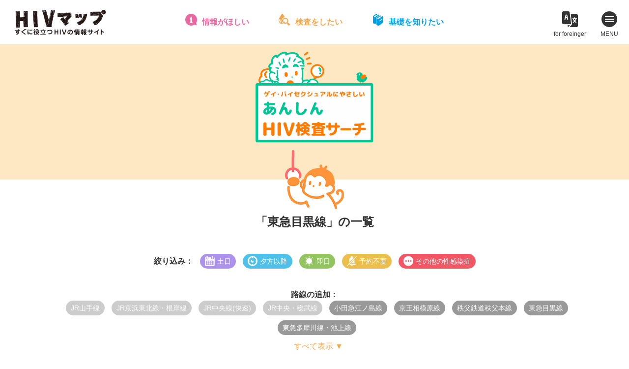

--- FILE ---
content_type: text/html; charset=UTF-8
request_url: https://hiv-map.net/anshin/tag/%E6%9D%B1%E6%80%A5%E7%9B%AE%E9%BB%92%E7%B7%9A,%E4%BA%AC%E7%8E%8B%E7%9B%B8%E6%A8%A1%E5%8E%9F%E7%B7%9A,%E7%A7%A9%E7%88%B6%E9%89%84%E9%81%93%E7%A7%A9%E7%88%B6%E6%9C%AC%E7%B7%9A,%E6%9D%B1%E6%80%A5%E5%A4%9A%E6%91%A9%E5%B7%9D%E7%B7%9A%E3%83%BB%E6%B1%A0%E4%B8%8A%E7%B7%9A,jr%E6%A8%AA%E9%A0%88%E8%B3%80,%E5%B0%8F%E7%94%B0%E6%80%A5%E6%B1%9F%E3%83%8E%E5%B3%B6%E7%B7%9A/
body_size: 9498
content:
<!DOCTYPE html>
<html lang="ja">
<head>
<!-- Google Tag Manager -->
<script>(function(w,d,s,l,i){w[l]=w[l]||[];w[l].push({'gtm.start':
new Date().getTime(),event:'gtm.js'});var f=d.getElementsByTagName(s)[0],
j=d.createElement(s),dl=l!='dataLayer'?'&l='+l:'';j.async=true;j.src=
'https://www.googletagmanager.com/gtm.js?id='+i+dl;f.parentNode.insertBefore(j,f);
})(window,document,'script','dataLayer','GTM-W4BD2LG');</script>
<!-- End Google Tag Manager -->
<meta charset="utf-8">
<title>東急目黒線 ｜ あんしんHIV検査サーチ</title>
<meta name="viewport" content="width=device-width">

<meta property="og:image" content="https://hiv-map.net/anshin/wp-content/themes/anshin_new/images/ogp.png">
<meta property="og:site_name" content="https://hiv-map.net/anshin">
<meta property="og:locale" content="ja_JP">
<meta name="twitter:card" content="summary_large_image">

<link rel="stylesheet" media="all" href="/css/newcommon.css">
<link rel="stylesheet" href="https://cdn.jsdelivr.net/npm/@xpressengine/xeicon@2.3.3/xeicon.min.css">
<link rel="stylesheet" href="https://hiv-map.net/anshin/wp-content/themes/anshin_new/css/style.css?ver=3">
<script src="https://maps.google.com/maps/api/js?key=AIzaSyB4TUzVRXyOgvm6R-s5KgvXYRCyUKzYArM&libraries=places&callback=initMap" defer></script>

<!--[js]-->
<link rel='dns-prefetch' href='//cdnjs.cloudflare.com' />
<link rel='dns-prefetch' href='//s.w.org' />
<link rel="alternate" type="application/rss+xml" title="あんしんHIV検査サーチ &raquo; 東急目黒線 タグのフィード" href="https://hiv-map.net/anshin/tag/%e6%9d%b1%e6%80%a5%e7%9b%ae%e9%bb%92%e7%b7%9a/feed/" />
		<script type="text/javascript">
			window._wpemojiSettings = {"baseUrl":"https:\/\/s.w.org\/images\/core\/emoji\/13.0.0\/72x72\/","ext":".png","svgUrl":"https:\/\/s.w.org\/images\/core\/emoji\/13.0.0\/svg\/","svgExt":".svg","source":{"concatemoji":"https:\/\/hiv-map.net\/anshin\/wp-includes\/js\/wp-emoji-release.min.js?ver=5.5.17"}};
			!function(e,a,t){var n,r,o,i=a.createElement("canvas"),p=i.getContext&&i.getContext("2d");function s(e,t){var a=String.fromCharCode;p.clearRect(0,0,i.width,i.height),p.fillText(a.apply(this,e),0,0);e=i.toDataURL();return p.clearRect(0,0,i.width,i.height),p.fillText(a.apply(this,t),0,0),e===i.toDataURL()}function c(e){var t=a.createElement("script");t.src=e,t.defer=t.type="text/javascript",a.getElementsByTagName("head")[0].appendChild(t)}for(o=Array("flag","emoji"),t.supports={everything:!0,everythingExceptFlag:!0},r=0;r<o.length;r++)t.supports[o[r]]=function(e){if(!p||!p.fillText)return!1;switch(p.textBaseline="top",p.font="600 32px Arial",e){case"flag":return s([127987,65039,8205,9895,65039],[127987,65039,8203,9895,65039])?!1:!s([55356,56826,55356,56819],[55356,56826,8203,55356,56819])&&!s([55356,57332,56128,56423,56128,56418,56128,56421,56128,56430,56128,56423,56128,56447],[55356,57332,8203,56128,56423,8203,56128,56418,8203,56128,56421,8203,56128,56430,8203,56128,56423,8203,56128,56447]);case"emoji":return!s([55357,56424,8205,55356,57212],[55357,56424,8203,55356,57212])}return!1}(o[r]),t.supports.everything=t.supports.everything&&t.supports[o[r]],"flag"!==o[r]&&(t.supports.everythingExceptFlag=t.supports.everythingExceptFlag&&t.supports[o[r]]);t.supports.everythingExceptFlag=t.supports.everythingExceptFlag&&!t.supports.flag,t.DOMReady=!1,t.readyCallback=function(){t.DOMReady=!0},t.supports.everything||(n=function(){t.readyCallback()},a.addEventListener?(a.addEventListener("DOMContentLoaded",n,!1),e.addEventListener("load",n,!1)):(e.attachEvent("onload",n),a.attachEvent("onreadystatechange",function(){"complete"===a.readyState&&t.readyCallback()})),(n=t.source||{}).concatemoji?c(n.concatemoji):n.wpemoji&&n.twemoji&&(c(n.twemoji),c(n.wpemoji)))}(window,document,window._wpemojiSettings);
		</script>
		<style type="text/css">
img.wp-smiley,
img.emoji {
	display: inline !important;
	border: none !important;
	box-shadow: none !important;
	height: 1em !important;
	width: 1em !important;
	margin: 0 .07em !important;
	vertical-align: -0.1em !important;
	background: none !important;
	padding: 0 !important;
}
</style>
	<link rel='stylesheet' id='wp-block-library-css'  href='https://hiv-map.net/anshin/wp-includes/css/dist/block-library/style.min.css?ver=5.5.17' type='text/css' media='all' />
<link rel="https://api.w.org/" href="https://hiv-map.net/anshin/wp-json/" /><link rel="alternate" type="application/json" href="https://hiv-map.net/anshin/wp-json/wp/v2/tags/26" /><link rel="EditURI" type="application/rsd+xml" title="RSD" href="https://hiv-map.net/anshin/xmlrpc.php?rsd" />
<link rel="wlwmanifest" type="application/wlwmanifest+xml" href="https://hiv-map.net/anshin/wp-includes/wlwmanifest.xml" /> 
<meta name="generator" content="WordPress 5.5.17" />
</head>

<body data-rsssl=1 class="archive tag tag-26">
<!-- Google Tag Manager (noscript) -->
<noscript><iframe src="https://www.googletagmanager.com/ns.html?id=GTM-W4BD2LG"
height="0" width="0" style="display:none;visibility:hidden"></iframe></noscript>
<!-- End Google Tag Manager (noscript) -->
<!--[header]-->
<header class="header" id="common_header">
	<h1 class="header_logo"><a href="/"><img src="/images/logo.png" alt="HIVマップ - すぐに役立つHIV（エイズ）の情報サイト"></a></h1>
	<nav>
		<ul class="quick_nav">
			<li class="quick_nav_item quick_nav_item-navi">
				<a href="/navi/">情報がほしい</a>
				<div class="mega">
					<div class="mega_inner">
						<div class="mega_header">
							<b><a href="/navi/">HIVお役立ちナビ</a></b>
							<p>HIV／エイズとその関連分野の総合リンク集。セックス|性感染症|相談機関|体験談|予防|治療|セクシュアリティ|メンタルなどに関する約300件を掲載。</p>
						</div>
						<ul>
							<li><a href="/navi/sex/">セックスとHIV・性感染症</a></li>
							<li><a href="/navi/hotline/">電話相談</a></li>
							<li><a href="/navi/mental-care/">こころのケア・薬物・アルコール</a></li>
							<li><a href="/navi/test/">HIV検査情報</a></li>
							<li><a href="/navi/document/">日記・手記集・体験談</a></li>
							<li><a href="/navi/npo/">NGO・NPO</a></li>
							<li><a href="/navi/peer-support/">ピアサポート</a></li>
							<li><a href="/navi/medical-care/">医療・福祉・就労</a></li>
							<li><a href="/navi/comprehensive/">HIV/エイズ総合サイト</a></li>
							<li><a href="/navi/event/">イベント・プロジェクト</a></li>
						</ul>
					</div>
				</div>
			</li>
			<li class="quick_nav_item quick_nav_item-anshin">
				<a href="/anshin/">検査をしたい</a>
				<div class="mega">
					<div class="mega_inner">
						<div class="mega_header">
							<b><a href="/anshin/">あんしんHIV検査サーチ</a></b>
							<p>ゲイ・バイ男性にフレンドリーな首都圏のHIV検査情報。検査の基礎知識やFAQも豊富、検査を受けようか迷っているときにも役立ちます。</p>
						</div>
						<ul>
							<li><a href="/anshin/#area">保健所・検査所をエリアから探す</a></li>
							<li><a href="/anshin/#line">保健所・検査所を路線から探す</a></li>
							<li><a href="/anshin/#search">保健所・検査所を条件から探す</a></li>
							<li><a href="/anshin/clinic/">クリニック(東京)を探す</a></li>
							<li><a href="/anshin/knowledge/">検査まるわかり情報局</a></li>
							<li><a href="/anshin/interview/">あんしん検査探訪記</a></li>
						</ul>
					</div>
				</div>
			</li>
			<li class="quick_nav_item quick_nav_item-guide">
				<a href="/guide/">基礎を知りたい</a>
				<div class="mega">
					<div class="mega_inner">
						<div class="mega_header">
							<b><a href="/guide/">HIV／エイズガイド</a></b>
							<p>HIV／エイズの基本のキを、イラストと対談形式の読みやすい文章で学べます。感染の仕組み、予防の方法、HIV検査・治療・福祉制度など。</p>
						</div>
						<ul>
							<li><a href="/guide/chapter_1.html">エイズのこと、まるごと全部知りたい！</a></li>
							<li><a href="/guide/chapter_2.html">感染メカニズムとセーファーセックス講座</a></li>
							<li><a href="/guide/chapter_3.html">検査、受ける前・受ける時・受けた後</a></li>
							<li><a href="/guide/chapter_4.html">HIV感染症では、どんな治療を受けるのかな？</a></li>
							<li><a href="/guide/chapter_5.html">HIVポジティブを支える社会制度</a></li>
							<li><a href="/guide/chapter_6.html">君の話を聞いてくれる人はこんなにいる！</a></li>
							<li><a href="/guide/chapter_7.html">まだまだ奥が深い、HIV感染症とその周辺</a></li>
						</ul>
					</div>
				</div>
			</li>
		</ul>
	</nav>
	<nav>
		<ul class="header_nav">
			<li class="header_nav_item header_nav_item-hpot">
				<a href="/h.pot/" target="_blank">for foreinger</a>
				<div class="mega">
					<b><a href="/h.pot/" target="_blank"><img src="/images/pickup04_title.png" alt="H.POT - HIV multilingul info Japan"></a></b>
					<ul>
						<li><a href="/h.pot/en.html" target="_blank">English</a></li>
						<li><a href="/h.pot/ko.html" target="_blank">한국어</a></li>
						<li><a href="/h.pot/th.html" target="_blank">ภาษาไทย</a></li>
						<li><a href="/h.pot/zh-cn.html" target="_blank">简体中文</a></li>
						<li><a href="/h.pot/zh-tw.html" target="_blank">繁体中文</a></li>
						<li><a href="/h.pot/tl.html" target="_blank">Tagalog</a></li>
						<li><a href="/h.pot/vi.html" target="_blank">Tiếng Việt</a></li>
						<li><a href="/h.pot/ne.html" target="_blank">नेपाली</a></li>
						<li><a href="/h.pot/es.html" target="_blank">Español</a></li>
						<li><a href="/h.pot/pt.html" target="_blank">Português</a></li>
						<li><a href="/h.pot/ja.html" target="_blank">日本語（にほんご）</a></li>
					</ul>
				</div>
			</li>
			<li class="header_nav_item header_nav_item-menu">
				<span></span>
				<span></span>
				<span></span>
				MENU
			</li>
		</ul>
	</nav>
</header>
<div class="main_menu">
	<b>メインコンテンツ</b>
	<ul>
		<li><a href="/navi/">HIVお役立ちナビ</a></li>
		<li><a href="/anshin/">あんしんHIV検査サーチ</a></li>
		<li><a href="/guide/">HIV／エイズガイド</a></li>
		<li><a href="/post/">HIVマップポスト</a></li>
	</ul>
	<b>特集</b>
	<ul>
		<li><a href="/pick-up/">Safer SexってどこまでOK？</a></li>
		<li><a href="/pick-up02/">イキたい！イケない！それぞれの検査事情</a></li>
		<li><a href="/horu-scope/">性座占い 掘るスコープ</a></li>
		<li><a href="/h.pot/">H.POT - HIV multilingul info Japan</a></li>
	</ul>
	<b>HIVマップについて</b>
	<ul>
		<li><a href="/about/">HIVマップについて</a></li>
		<li><a href="/06_link.html">リンクについて</a></li>
		<li><a href="/07_contact.html">お問い合わせ</a></li>
		<li><a href="/privacy/">個人情報保護方針・ご利用上の注意</a></li>
	</ul>
</div>
<div class="main_menu_close">
	<span></span>
	<span></span>
	<span></span>
	CLOSE
</div>
<!---[/header]-->

<div class="anshin_main">
	<h1><a href="https://hiv-map.net/anshin/"><img src="https://hiv-map.net/anshin/wp-content/themes/anshin_new/images/logo.png" alt="あんしんHIV検査サーチ"></a></h1>
</div>


<section class="anshin_list sec">
  <div class="sec_inner">

    <h2 class="title_icon icon-line">「東急目黒線」の一覧</h2>
    <dl class="refine">
      <dt>絞り込み：</dt>
      <dd>
    		<ul class="single_tags">
                    <li class="tag-weekend"><span>土日</span></li>
                    <li class="tag-night"><span>夕方以降</span></li>
                    <li class="tag-sameday"><span>即日</span></li>
                    <li class="tag-reserve"><span>予約不要</span></li>
                    <li class="tag-other"><span>その他の性感染症</span></li>
              		</ul>
      </dd>
    </dl>
    <dl class="add_tag">
      <dt>路線の追加：</dt>
      <dd>
    		<ul class="single_tags">
    			    			<li class="tag-rail"><a href="/anshin/tag/%E6%9D%B1%E6%80%A5%E7%9B%AE%E9%BB%92%E7%B7%9A,%E4%BA%AC%E7%8E%8B%E7%9B%B8%E6%A8%A1%E5%8E%9F%E7%B7%9A,%E7%A7%A9%E7%88%B6%E9%89%84%E9%81%93%E7%A7%A9%E7%88%B6%E6%9C%AC%E7%B7%9A,%E6%9D%B1%E6%80%A5%E5%A4%9A%E6%91%A9%E5%B7%9D%E7%B7%9A%E3%83%BB%E6%B1%A0%E4%B8%8A%E7%B7%9A,jr%E6%A8%AA%E9%A0%88%E8%B3%80,%E5%B0%8F%E7%94%B0%E6%80%A5%E6%B1%9F%E3%83%8E%E5%B3%B6%E7%B7%9A,jr%e5%b1%b1%e6%89%8b%e7%b7%9a/">JR山手線</a></li>
              			<li class="tag-rail"><a href="/anshin/tag/%E6%9D%B1%E6%80%A5%E7%9B%AE%E9%BB%92%E7%B7%9A,%E4%BA%AC%E7%8E%8B%E7%9B%B8%E6%A8%A1%E5%8E%9F%E7%B7%9A,%E7%A7%A9%E7%88%B6%E9%89%84%E9%81%93%E7%A7%A9%E7%88%B6%E6%9C%AC%E7%B7%9A,%E6%9D%B1%E6%80%A5%E5%A4%9A%E6%91%A9%E5%B7%9D%E7%B7%9A%E3%83%BB%E6%B1%A0%E4%B8%8A%E7%B7%9A,jr%E6%A8%AA%E9%A0%88%E8%B3%80,%E5%B0%8F%E7%94%B0%E6%80%A5%E6%B1%9F%E3%83%8E%E5%B3%B6%E7%B7%9A,jr%e4%ba%ac%e6%b5%9c%e6%9d%b1%e5%8c%97%e7%b7%9a%e3%83%bb%e6%a0%b9%e5%b2%b8%e7%b7%9a/">JR京浜東北線・根岸線</a></li>
              			<li class="tag-rail"><a href="/anshin/tag/%E6%9D%B1%E6%80%A5%E7%9B%AE%E9%BB%92%E7%B7%9A,%E4%BA%AC%E7%8E%8B%E7%9B%B8%E6%A8%A1%E5%8E%9F%E7%B7%9A,%E7%A7%A9%E7%88%B6%E9%89%84%E9%81%93%E7%A7%A9%E7%88%B6%E6%9C%AC%E7%B7%9A,%E6%9D%B1%E6%80%A5%E5%A4%9A%E6%91%A9%E5%B7%9D%E7%B7%9A%E3%83%BB%E6%B1%A0%E4%B8%8A%E7%B7%9A,jr%E6%A8%AA%E9%A0%88%E8%B3%80,%E5%B0%8F%E7%94%B0%E6%80%A5%E6%B1%9F%E3%83%8E%E5%B3%B6%E7%B7%9A,jr%e4%b8%ad%e5%a4%ae%e7%b7%9a%e5%bf%ab%e9%80%9f/">JR中央線(快速)</a></li>
              			<li class="tag-rail"><a href="/anshin/tag/%E6%9D%B1%E6%80%A5%E7%9B%AE%E9%BB%92%E7%B7%9A,%E4%BA%AC%E7%8E%8B%E7%9B%B8%E6%A8%A1%E5%8E%9F%E7%B7%9A,%E7%A7%A9%E7%88%B6%E9%89%84%E9%81%93%E7%A7%A9%E7%88%B6%E6%9C%AC%E7%B7%9A,%E6%9D%B1%E6%80%A5%E5%A4%9A%E6%91%A9%E5%B7%9D%E7%B7%9A%E3%83%BB%E6%B1%A0%E4%B8%8A%E7%B7%9A,jr%E6%A8%AA%E9%A0%88%E8%B3%80,%E5%B0%8F%E7%94%B0%E6%80%A5%E6%B1%9F%E3%83%8E%E5%B3%B6%E7%B7%9A,jr%e4%b8%ad%e5%a4%ae%e3%83%bb%e7%b7%8f%e6%ad%a6%e7%b7%9a/">JR中央・総武線</a></li>
              			<li class="tag-rail"><a href="/anshin/tag/%E6%9D%B1%E6%80%A5%E7%9B%AE%E9%BB%92%E7%B7%9A,%E4%BA%AC%E7%8E%8B%E7%9B%B8%E6%A8%A1%E5%8E%9F%E7%B7%9A,%E7%A7%A9%E7%88%B6%E9%89%84%E9%81%93%E7%A7%A9%E7%88%B6%E6%9C%AC%E7%B7%9A,%E6%9D%B1%E6%80%A5%E5%A4%9A%E6%91%A9%E5%B7%9D%E7%B7%9A%E3%83%BB%E6%B1%A0%E4%B8%8A%E7%B7%9A,jr%E6%A8%AA%E9%A0%88%E8%B3%80,%E5%B0%8F%E7%94%B0%E6%80%A5%E6%B1%9F%E3%83%8E%E5%B3%B6%E7%B7%9A,jr%e7%b7%8f%e6%ad%a6%e6%9c%ac%e7%b7%9a/">JR総武本線</a></li>
              			<li class="tag-rail"><a href="/anshin/tag/%E6%9D%B1%E6%80%A5%E7%9B%AE%E9%BB%92%E7%B7%9A,%E4%BA%AC%E7%8E%8B%E7%9B%B8%E6%A8%A1%E5%8E%9F%E7%B7%9A,%E7%A7%A9%E7%88%B6%E9%89%84%E9%81%93%E7%A7%A9%E7%88%B6%E6%9C%AC%E7%B7%9A,%E6%9D%B1%E6%80%A5%E5%A4%9A%E6%91%A9%E5%B7%9D%E7%B7%9A%E3%83%BB%E6%B1%A0%E4%B8%8A%E7%B7%9A,jr%E6%A8%AA%E9%A0%88%E8%B3%80,%E5%B0%8F%E7%94%B0%E6%80%A5%E6%B1%9F%E3%83%8E%E5%B3%B6%E7%B7%9A,jr%e5%9f%bc%e4%ba%ac%e7%b7%9a%e3%83%bb%e5%b7%9d%e8%b6%8a%e7%b7%9a/">JR埼京線・川越線</a></li>
              			<li class="tag-rail"><a href="/anshin/tag/%E6%9D%B1%E6%80%A5%E7%9B%AE%E9%BB%92%E7%B7%9A,%E4%BA%AC%E7%8E%8B%E7%9B%B8%E6%A8%A1%E5%8E%9F%E7%B7%9A,%E7%A7%A9%E7%88%B6%E9%89%84%E9%81%93%E7%A7%A9%E7%88%B6%E6%9C%AC%E7%B7%9A,%E6%9D%B1%E6%80%A5%E5%A4%9A%E6%91%A9%E5%B7%9D%E7%B7%9A%E3%83%BB%E6%B1%A0%E4%B8%8A%E7%B7%9A,jr%E6%A8%AA%E9%A0%88%E8%B3%80,%E5%B0%8F%E7%94%B0%E6%80%A5%E6%B1%9F%E3%83%8E%E5%B3%B6%E7%B7%9A,jr%e6%b9%98%e5%8d%97%e6%96%b0%e5%ae%bf%e3%83%a9%e3%82%a4%e3%83%b3/">JR湘南新宿ライン</a></li>
              			<li class="tag-rail"><a href="/anshin/tag/%E6%9D%B1%E6%80%A5%E7%9B%AE%E9%BB%92%E7%B7%9A,%E4%BA%AC%E7%8E%8B%E7%9B%B8%E6%A8%A1%E5%8E%9F%E7%B7%9A,%E7%A7%A9%E7%88%B6%E9%89%84%E9%81%93%E7%A7%A9%E7%88%B6%E6%9C%AC%E7%B7%9A,%E6%9D%B1%E6%80%A5%E5%A4%9A%E6%91%A9%E5%B7%9D%E7%B7%9A%E3%83%BB%E6%B1%A0%E4%B8%8A%E7%B7%9A,jr%E6%A8%AA%E9%A0%88%E8%B3%80,%E5%B0%8F%E7%94%B0%E6%80%A5%E6%B1%9F%E3%83%8E%E5%B3%B6%E7%B7%9A,jr%e9%ab%98%e5%b4%8e%e7%b7%9a/">JR高崎線</a></li>
              			<li class="tag-rail"><a href="/anshin/tag/%E6%9D%B1%E6%80%A5%E7%9B%AE%E9%BB%92%E7%B7%9A,%E4%BA%AC%E7%8E%8B%E7%9B%B8%E6%A8%A1%E5%8E%9F%E7%B7%9A,%E7%A7%A9%E7%88%B6%E9%89%84%E9%81%93%E7%A7%A9%E7%88%B6%E6%9C%AC%E7%B7%9A,%E6%9D%B1%E6%80%A5%E5%A4%9A%E6%91%A9%E5%B7%9D%E7%B7%9A%E3%83%BB%E6%B1%A0%E4%B8%8A%E7%B7%9A,jr%E6%A8%AA%E9%A0%88%E8%B3%80,%E5%B0%8F%E7%94%B0%E6%80%A5%E6%B1%9F%E3%83%8E%E5%B3%B6%E7%B7%9A,jr%e5%ae%87%e9%83%bd%e5%ae%ae%e7%b7%9a/">JR宇都宮線</a></li>
              			<li class="tag-rail"><a href="/anshin/tag/%E6%9D%B1%E6%80%A5%E7%9B%AE%E9%BB%92%E7%B7%9A,%E4%BA%AC%E7%8E%8B%E7%9B%B8%E6%A8%A1%E5%8E%9F%E7%B7%9A,%E7%A7%A9%E7%88%B6%E9%89%84%E9%81%93%E7%A7%A9%E7%88%B6%E6%9C%AC%E7%B7%9A,%E6%9D%B1%E6%80%A5%E5%A4%9A%E6%91%A9%E5%B7%9D%E7%B7%9A%E3%83%BB%E6%B1%A0%E4%B8%8A%E7%B7%9A,jr%E6%A8%AA%E9%A0%88%E8%B3%80,%E5%B0%8F%E7%94%B0%E6%80%A5%E6%B1%9F%E3%83%8E%E5%B3%B6%E7%B7%9A,jr%e5%b8%b8%e7%a3%90%e7%b7%9a%e9%a6%96%e9%83%bd%e5%9c%8f/">JR常磐線(首都圏)</a></li>
              			<li class="tag-rail"><a href="/anshin/tag/%E6%9D%B1%E6%80%A5%E7%9B%AE%E9%BB%92%E7%B7%9A,%E4%BA%AC%E7%8E%8B%E7%9B%B8%E6%A8%A1%E5%8E%9F%E7%B7%9A,%E7%A7%A9%E7%88%B6%E9%89%84%E9%81%93%E7%A7%A9%E7%88%B6%E6%9C%AC%E7%B7%9A,%E6%9D%B1%E6%80%A5%E5%A4%9A%E6%91%A9%E5%B7%9D%E7%B7%9A%E3%83%BB%E6%B1%A0%E4%B8%8A%E7%B7%9A,jr%E6%A8%AA%E9%A0%88%E8%B3%80,%E5%B0%8F%E7%94%B0%E6%80%A5%E6%B1%9F%E3%83%8E%E5%B3%B6%E7%B7%9A,jr%e6%9d%b1%e6%b5%b7%e9%81%93%e6%9c%ac%e7%b7%9a%e9%a6%96%e9%83%bd%e5%9c%8f/">JR東海道本線(首都圏)</a></li>
              			<li class="tag-rail"><a href="/anshin/tag/%E6%9D%B1%E6%80%A5%E7%9B%AE%E9%BB%92%E7%B7%9A,%E4%BA%AC%E7%8E%8B%E7%9B%B8%E6%A8%A1%E5%8E%9F%E7%B7%9A,%E7%A7%A9%E7%88%B6%E9%89%84%E9%81%93%E7%A7%A9%E7%88%B6%E6%9C%AC%E7%B7%9A,%E6%9D%B1%E6%80%A5%E5%A4%9A%E6%91%A9%E5%B7%9D%E7%B7%9A%E3%83%BB%E6%B1%A0%E4%B8%8A%E7%B7%9A,jr%E6%A8%AA%E9%A0%88%E8%B3%80,%E5%B0%8F%E7%94%B0%E6%80%A5%E6%B1%9F%E3%83%8E%E5%B3%B6%E7%B7%9A,jr%e6%a8%aa%e9%a0%88%e8%b3%80%e7%b7%9a/">JR横須賀線</a></li>
              			<li class="tag-rail"><a href="/anshin/tag/%E6%9D%B1%E6%80%A5%E7%9B%AE%E9%BB%92%E7%B7%9A,%E4%BA%AC%E7%8E%8B%E7%9B%B8%E6%A8%A1%E5%8E%9F%E7%B7%9A,%E7%A7%A9%E7%88%B6%E9%89%84%E9%81%93%E7%A7%A9%E7%88%B6%E6%9C%AC%E7%B7%9A,%E6%9D%B1%E6%80%A5%E5%A4%9A%E6%91%A9%E5%B7%9D%E7%B7%9A%E3%83%BB%E6%B1%A0%E4%B8%8A%E7%B7%9A,jr%E6%A8%AA%E9%A0%88%E8%B3%80,%E5%B0%8F%E7%94%B0%E6%80%A5%E6%B1%9F%E3%83%8E%E5%B3%B6%E7%B7%9A,jr%e4%b8%8a%e9%87%8e%e6%9d%b1%e4%ba%ac%e3%83%a9%e3%82%a4%e3%83%b3/">JR上野東京ライン</a></li>
              			<li class="tag-rail"><a href="/anshin/tag/%E6%9D%B1%E6%80%A5%E7%9B%AE%E9%BB%92%E7%B7%9A,%E4%BA%AC%E7%8E%8B%E7%9B%B8%E6%A8%A1%E5%8E%9F%E7%B7%9A,%E7%A7%A9%E7%88%B6%E9%89%84%E9%81%93%E7%A7%A9%E7%88%B6%E6%9C%AC%E7%B7%9A,%E6%9D%B1%E6%80%A5%E5%A4%9A%E6%91%A9%E5%B7%9D%E7%B7%9A%E3%83%BB%E6%B1%A0%E4%B8%8A%E7%B7%9A,jr%E6%A8%AA%E9%A0%88%E8%B3%80,%E5%B0%8F%E7%94%B0%E6%80%A5%E6%B1%9F%E3%83%8E%E5%B3%B6%E7%B7%9A,jr%e6%ad%a6%e8%94%b5%e9%87%8e%e7%b7%9a/">JR武蔵野線</a></li>
              			<li class="tag-rail"><a href="/anshin/tag/%E6%9D%B1%E6%80%A5%E7%9B%AE%E9%BB%92%E7%B7%9A,%E4%BA%AC%E7%8E%8B%E7%9B%B8%E6%A8%A1%E5%8E%9F%E7%B7%9A,%E7%A7%A9%E7%88%B6%E9%89%84%E9%81%93%E7%A7%A9%E7%88%B6%E6%9C%AC%E7%B7%9A,%E6%9D%B1%E6%80%A5%E5%A4%9A%E6%91%A9%E5%B7%9D%E7%B7%9A%E3%83%BB%E6%B1%A0%E4%B8%8A%E7%B7%9A,jr%E6%A8%AA%E9%A0%88%E8%B3%80,%E5%B0%8F%E7%94%B0%E6%80%A5%E6%B1%9F%E3%83%8E%E5%B3%B6%E7%B7%9A,jr%e5%8d%97%e6%ad%a6%e7%b7%9a/">JR南武線</a></li>
              			<li class="tag-rail"><a href="/anshin/tag/%E6%9D%B1%E6%80%A5%E7%9B%AE%E9%BB%92%E7%B7%9A,%E4%BA%AC%E7%8E%8B%E7%9B%B8%E6%A8%A1%E5%8E%9F%E7%B7%9A,%E7%A7%A9%E7%88%B6%E9%89%84%E9%81%93%E7%A7%A9%E7%88%B6%E6%9C%AC%E7%B7%9A,%E6%9D%B1%E6%80%A5%E5%A4%9A%E6%91%A9%E5%B7%9D%E7%B7%9A%E3%83%BB%E6%B1%A0%E4%B8%8A%E7%B7%9A,jr%E6%A8%AA%E9%A0%88%E8%B3%80,%E5%B0%8F%E7%94%B0%E6%80%A5%E6%B1%9F%E3%83%8E%E5%B3%B6%E7%B7%9A,jr%e6%a8%aa%e6%b5%9c%e7%b7%9a/">JR横浜線</a></li>
              			<li class="tag-rail"><a href="/anshin/tag/%E6%9D%B1%E6%80%A5%E7%9B%AE%E9%BB%92%E7%B7%9A,%E4%BA%AC%E7%8E%8B%E7%9B%B8%E6%A8%A1%E5%8E%9F%E7%B7%9A,%E7%A7%A9%E7%88%B6%E9%89%84%E9%81%93%E7%A7%A9%E7%88%B6%E6%9C%AC%E7%B7%9A,%E6%9D%B1%E6%80%A5%E5%A4%9A%E6%91%A9%E5%B7%9D%E7%B7%9A%E3%83%BB%E6%B1%A0%E4%B8%8A%E7%B7%9A,jr%E6%A8%AA%E9%A0%88%E8%B3%80,%E5%B0%8F%E7%94%B0%E6%80%A5%E6%B1%9F%E3%83%8E%E5%B3%B6%E7%B7%9A,jr%e7%9b%b8%e6%a8%a1%e7%b7%9a/">JR相模線</a></li>
              			<li class="tag-rail"><a href="/anshin/tag/%E6%9D%B1%E6%80%A5%E7%9B%AE%E9%BB%92%E7%B7%9A,%E4%BA%AC%E7%8E%8B%E7%9B%B8%E6%A8%A1%E5%8E%9F%E7%B7%9A,%E7%A7%A9%E7%88%B6%E9%89%84%E9%81%93%E7%A7%A9%E7%88%B6%E6%9C%AC%E7%B7%9A,%E6%9D%B1%E6%80%A5%E5%A4%9A%E6%91%A9%E5%B7%9D%E7%B7%9A%E3%83%BB%E6%B1%A0%E4%B8%8A%E7%B7%9A,jr%E6%A8%AA%E9%A0%88%E8%B3%80,%E5%B0%8F%E7%94%B0%E6%80%A5%E6%B1%9F%E3%83%8E%E5%B3%B6%E7%B7%9A,jr%e9%b6%b4%e8%a6%8b%e7%b7%9a/">JR鶴見線</a></li>
              			<li class="tag-rail"><a href="/anshin/tag/%E6%9D%B1%E6%80%A5%E7%9B%AE%E9%BB%92%E7%B7%9A,%E4%BA%AC%E7%8E%8B%E7%9B%B8%E6%A8%A1%E5%8E%9F%E7%B7%9A,%E7%A7%A9%E7%88%B6%E9%89%84%E9%81%93%E7%A7%A9%E7%88%B6%E6%9C%AC%E7%B7%9A,%E6%9D%B1%E6%80%A5%E5%A4%9A%E6%91%A9%E5%B7%9D%E7%B7%9A%E3%83%BB%E6%B1%A0%E4%B8%8A%E7%B7%9A,jr%E6%A8%AA%E9%A0%88%E8%B3%80,%E5%B0%8F%E7%94%B0%E6%80%A5%E6%B1%9F%E3%83%8E%E5%B3%B6%E7%B7%9A,jr%e9%9d%92%e6%a2%85%e7%b7%9a%e3%83%bb%e4%ba%94%e6%97%a5%e5%b8%82%e7%b7%9a/">JR青梅線・五日市線</a></li>
              			<li class="tag-rail"><a href="/anshin/tag/%E6%9D%B1%E6%80%A5%E7%9B%AE%E9%BB%92%E7%B7%9A,%E4%BA%AC%E7%8E%8B%E7%9B%B8%E6%A8%A1%E5%8E%9F%E7%B7%9A,%E7%A7%A9%E7%88%B6%E9%89%84%E9%81%93%E7%A7%A9%E7%88%B6%E6%9C%AC%E7%B7%9A,%E6%9D%B1%E6%80%A5%E5%A4%9A%E6%91%A9%E5%B7%9D%E7%B7%9A%E3%83%BB%E6%B1%A0%E4%B8%8A%E7%B7%9A,jr%E6%A8%AA%E9%A0%88%E8%B3%80,%E5%B0%8F%E7%94%B0%E6%80%A5%E6%B1%9F%E3%83%8E%E5%B3%B6%E7%B7%9A,jr%e5%85%ab%e9%ab%98%e7%b7%9a%e9%a6%96%e9%83%bd%e5%9c%8f/">JR八高線(首都圏)</a></li>
              			<li class="tag-rail"><a href="/anshin/tag/%E6%9D%B1%E6%80%A5%E7%9B%AE%E9%BB%92%E7%B7%9A,%E4%BA%AC%E7%8E%8B%E7%9B%B8%E6%A8%A1%E5%8E%9F%E7%B7%9A,%E7%A7%A9%E7%88%B6%E9%89%84%E9%81%93%E7%A7%A9%E7%88%B6%E6%9C%AC%E7%B7%9A,%E6%9D%B1%E6%80%A5%E5%A4%9A%E6%91%A9%E5%B7%9D%E7%B7%9A%E3%83%BB%E6%B1%A0%E4%B8%8A%E7%B7%9A,jr%E6%A8%AA%E9%A0%88%E8%B3%80,%E5%B0%8F%E7%94%B0%E6%80%A5%E6%B1%9F%E3%83%8E%E5%B3%B6%E7%B7%9A,jr%e5%86%85%e6%88%bf%e7%b7%9a/">JR内房線</a></li>
              			<li class="tag-rail"><a href="/anshin/tag/%E6%9D%B1%E6%80%A5%E7%9B%AE%E9%BB%92%E7%B7%9A,%E4%BA%AC%E7%8E%8B%E7%9B%B8%E6%A8%A1%E5%8E%9F%E7%B7%9A,%E7%A7%A9%E7%88%B6%E9%89%84%E9%81%93%E7%A7%A9%E7%88%B6%E6%9C%AC%E7%B7%9A,%E6%9D%B1%E6%80%A5%E5%A4%9A%E6%91%A9%E5%B7%9D%E7%B7%9A%E3%83%BB%E6%B1%A0%E4%B8%8A%E7%B7%9A,jr%E6%A8%AA%E9%A0%88%E8%B3%80,%E5%B0%8F%E7%94%B0%E6%80%A5%E6%B1%9F%E3%83%8E%E5%B3%B6%E7%B7%9A,jr%e5%a4%96%e6%88%bf%e7%b7%9a/">JR外房線</a></li>
              			<li class="tag-rail"><a href="/anshin/tag/%E6%9D%B1%E6%80%A5%E7%9B%AE%E9%BB%92%E7%B7%9A,%E4%BA%AC%E7%8E%8B%E7%9B%B8%E6%A8%A1%E5%8E%9F%E7%B7%9A,%E7%A7%A9%E7%88%B6%E9%89%84%E9%81%93%E7%A7%A9%E7%88%B6%E6%9C%AC%E7%B7%9A,%E6%9D%B1%E6%80%A5%E5%A4%9A%E6%91%A9%E5%B7%9D%E7%B7%9A%E3%83%BB%E6%B1%A0%E4%B8%8A%E7%B7%9A,jr%E6%A8%AA%E9%A0%88%E8%B3%80,%E5%B0%8F%E7%94%B0%E6%80%A5%E6%B1%9F%E3%83%8E%E5%B3%B6%E7%B7%9A,jr%e6%9d%b1%e9%87%91%e7%b7%9a/">JR東金線</a></li>
              			<li class="tag-rail"><a href="/anshin/tag/%E6%9D%B1%E6%80%A5%E7%9B%AE%E9%BB%92%E7%B7%9A,%E4%BA%AC%E7%8E%8B%E7%9B%B8%E6%A8%A1%E5%8E%9F%E7%B7%9A,%E7%A7%A9%E7%88%B6%E9%89%84%E9%81%93%E7%A7%A9%E7%88%B6%E6%9C%AC%E7%B7%9A,%E6%9D%B1%E6%80%A5%E5%A4%9A%E6%91%A9%E5%B7%9D%E7%B7%9A%E3%83%BB%E6%B1%A0%E4%B8%8A%E7%B7%9A,jr%E6%A8%AA%E9%A0%88%E8%B3%80,%E5%B0%8F%E7%94%B0%E6%80%A5%E6%B1%9F%E3%83%8E%E5%B3%B6%E7%B7%9A,jr%e6%88%90%e7%94%b0%e7%b7%9a%e3%83%bb%e9%b9%bf%e5%b3%b6%e7%b7%9a/">JR成田線・鹿島線</a></li>
              			<li class="tag-rail"><a href="/anshin/tag/%E6%9D%B1%E6%80%A5%E7%9B%AE%E9%BB%92%E7%B7%9A,%E4%BA%AC%E7%8E%8B%E7%9B%B8%E6%A8%A1%E5%8E%9F%E7%B7%9A,%E7%A7%A9%E7%88%B6%E9%89%84%E9%81%93%E7%A7%A9%E7%88%B6%E6%9C%AC%E7%B7%9A,%E6%9D%B1%E6%80%A5%E5%A4%9A%E6%91%A9%E5%B7%9D%E7%B7%9A%E3%83%BB%E6%B1%A0%E4%B8%8A%E7%B7%9A,jr%E6%A8%AA%E9%A0%88%E8%B3%80,%E5%B0%8F%E7%94%B0%E6%80%A5%E6%B1%9F%E3%83%8E%E5%B3%B6%E7%B7%9A,jr%e4%b9%85%e7%95%99%e9%87%8c%e7%b7%9a/">JR久留里線</a></li>
              			<li class="tag-rail"><a href="/anshin/tag/%E6%9D%B1%E6%80%A5%E7%9B%AE%E9%BB%92%E7%B7%9A,%E4%BA%AC%E7%8E%8B%E7%9B%B8%E6%A8%A1%E5%8E%9F%E7%B7%9A,%E7%A7%A9%E7%88%B6%E9%89%84%E9%81%93%E7%A7%A9%E7%88%B6%E6%9C%AC%E7%B7%9A,%E6%9D%B1%E6%80%A5%E5%A4%9A%E6%91%A9%E5%B7%9D%E7%B7%9A%E3%83%BB%E6%B1%A0%E4%B8%8A%E7%B7%9A,jr%E6%A8%AA%E9%A0%88%E8%B3%80,%E5%B0%8F%E7%94%B0%E6%80%A5%E6%B1%9F%E3%83%8E%E5%B3%B6%E7%B7%9A,%e6%b1%9f%e3%83%8e%e5%b3%b6%e9%9b%bb%e9%89%84%e7%b7%9a/">江ノ島電鉄線</a></li>
              			<li class="tag-rail"><a href="/anshin/tag/%E6%9D%B1%E6%80%A5%E7%9B%AE%E9%BB%92%E7%B7%9A,%E4%BA%AC%E7%8E%8B%E7%9B%B8%E6%A8%A1%E5%8E%9F%E7%B7%9A,%E7%A7%A9%E7%88%B6%E9%89%84%E9%81%93%E7%A7%A9%E7%88%B6%E6%9C%AC%E7%B7%9A,%E6%9D%B1%E6%80%A5%E5%A4%9A%E6%91%A9%E5%B7%9D%E7%B7%9A%E3%83%BB%E6%B1%A0%E4%B8%8A%E7%B7%9A,jr%E6%A8%AA%E9%A0%88%E8%B3%80,%E5%B0%8F%E7%94%B0%E6%80%A5%E6%B1%9F%E3%83%8E%E5%B3%B6%E7%B7%9A,%e5%b0%8f%e7%94%b0%e6%80%a5%e7%b7%9a/">小田急線</a></li>
              			<li class="tag-rail selected"><a href="/anshin/tag/%E6%9D%B1%E6%80%A5%E7%9B%AE%E9%BB%92%E7%B7%9A,%E4%BA%AC%E7%8E%8B%E7%9B%B8%E6%A8%A1%E5%8E%9F%E7%B7%9A,%E7%A7%A9%E7%88%B6%E9%89%84%E9%81%93%E7%A7%A9%E7%88%B6%E6%9C%AC%E7%B7%9A,%E6%9D%B1%E6%80%A5%E5%A4%9A%E6%91%A9%E5%B7%9D%E7%B7%9A%E3%83%BB%E6%B1%A0%E4%B8%8A%E7%B7%9A,jr%E6%A8%AA%E9%A0%88%E8%B3%80/">小田急江ノ島線</a></li>
              			<li class="tag-rail"><a href="/anshin/tag/%E6%9D%B1%E6%80%A5%E7%9B%AE%E9%BB%92%E7%B7%9A,%E4%BA%AC%E7%8E%8B%E7%9B%B8%E6%A8%A1%E5%8E%9F%E7%B7%9A,%E7%A7%A9%E7%88%B6%E9%89%84%E9%81%93%E7%A7%A9%E7%88%B6%E6%9C%AC%E7%B7%9A,%E6%9D%B1%E6%80%A5%E5%A4%9A%E6%91%A9%E5%B7%9D%E7%B7%9A%E3%83%BB%E6%B1%A0%E4%B8%8A%E7%B7%9A,jr%E6%A8%AA%E9%A0%88%E8%B3%80,%E5%B0%8F%E7%94%B0%E6%80%A5%E6%B1%9F%E3%83%8E%E5%B3%B6%E7%B7%9A,%e5%b0%8f%e7%94%b0%e6%80%a5%e5%a4%9a%e6%91%a9%e7%b7%9a/">小田急多摩線</a></li>
              			<li class="tag-rail"><a href="/anshin/tag/%E6%9D%B1%E6%80%A5%E7%9B%AE%E9%BB%92%E7%B7%9A,%E4%BA%AC%E7%8E%8B%E7%9B%B8%E6%A8%A1%E5%8E%9F%E7%B7%9A,%E7%A7%A9%E7%88%B6%E9%89%84%E9%81%93%E7%A7%A9%E7%88%B6%E6%9C%AC%E7%B7%9A,%E6%9D%B1%E6%80%A5%E5%A4%9A%E6%91%A9%E5%B7%9D%E7%B7%9A%E3%83%BB%E6%B1%A0%E4%B8%8A%E7%B7%9A,jr%E6%A8%AA%E9%A0%88%E8%B3%80,%E5%B0%8F%E7%94%B0%E6%80%A5%E6%B1%9F%E3%83%8E%E5%B3%B6%E7%B7%9A,%e9%87%91%e6%b2%a2%e3%82%b7%e3%83%bc%e3%82%b5%e3%82%a4%e3%83%89%e3%83%a9%e3%82%a4%e3%83%b3/">金沢シーサイドライン</a></li>
              			<li class="tag-rail"><a href="/anshin/tag/%E6%9D%B1%E6%80%A5%E7%9B%AE%E9%BB%92%E7%B7%9A,%E4%BA%AC%E7%8E%8B%E7%9B%B8%E6%A8%A1%E5%8E%9F%E7%B7%9A,%E7%A7%A9%E7%88%B6%E9%89%84%E9%81%93%E7%A7%A9%E7%88%B6%E6%9C%AC%E7%B7%9A,%E6%9D%B1%E6%80%A5%E5%A4%9A%E6%91%A9%E5%B7%9D%E7%B7%9A%E3%83%BB%E6%B1%A0%E4%B8%8A%E7%B7%9A,jr%E6%A8%AA%E9%A0%88%E8%B3%80,%E5%B0%8F%E7%94%B0%E6%80%A5%E6%B1%9F%E3%83%8E%E5%B3%B6%E7%B7%9A,%e4%ba%ac%e7%8e%8b%e7%b7%9a%e3%83%bb%e6%96%b0%e7%b7%9a/">京王線・新線</a></li>
              			<li class="tag-rail"><a href="/anshin/tag/%E6%9D%B1%E6%80%A5%E7%9B%AE%E9%BB%92%E7%B7%9A,%E4%BA%AC%E7%8E%8B%E7%9B%B8%E6%A8%A1%E5%8E%9F%E7%B7%9A,%E7%A7%A9%E7%88%B6%E9%89%84%E9%81%93%E7%A7%A9%E7%88%B6%E6%9C%AC%E7%B7%9A,%E6%9D%B1%E6%80%A5%E5%A4%9A%E6%91%A9%E5%B7%9D%E7%B7%9A%E3%83%BB%E6%B1%A0%E4%B8%8A%E7%B7%9A,jr%E6%A8%AA%E9%A0%88%E8%B3%80,%E5%B0%8F%E7%94%B0%E6%80%A5%E6%B1%9F%E3%83%8E%E5%B3%B6%E7%B7%9A,%e4%ba%ac%e7%8e%8b%e4%ba%95%e3%81%ae%e9%a0%ad%e7%b7%9a/">京王井の頭線</a></li>
              			<li class="tag-rail selected"><a href="/anshin/tag/%E6%9D%B1%E6%80%A5%E7%9B%AE%E9%BB%92%E7%B7%9A,%E7%A7%A9%E7%88%B6%E9%89%84%E9%81%93%E7%A7%A9%E7%88%B6%E6%9C%AC%E7%B7%9A,%E6%9D%B1%E6%80%A5%E5%A4%9A%E6%91%A9%E5%B7%9D%E7%B7%9A%E3%83%BB%E6%B1%A0%E4%B8%8A%E7%B7%9A,jr%E6%A8%AA%E9%A0%88%E8%B3%80,%E5%B0%8F%E7%94%B0%E6%80%A5%E6%B1%9F%E3%83%8E%E5%B3%B6%E7%B7%9A/">京王相模原線</a></li>
              			<li class="tag-rail"><a href="/anshin/tag/%E6%9D%B1%E6%80%A5%E7%9B%AE%E9%BB%92%E7%B7%9A,%E4%BA%AC%E7%8E%8B%E7%9B%B8%E6%A8%A1%E5%8E%9F%E7%B7%9A,%E7%A7%A9%E7%88%B6%E9%89%84%E9%81%93%E7%A7%A9%E7%88%B6%E6%9C%AC%E7%B7%9A,%E6%9D%B1%E6%80%A5%E5%A4%9A%E6%91%A9%E5%B7%9D%E7%B7%9A%E3%83%BB%E6%B1%A0%E4%B8%8A%E7%B7%9A,jr%E6%A8%AA%E9%A0%88%E8%B3%80,%E5%B0%8F%E7%94%B0%E6%80%A5%E6%B1%9F%E3%83%8E%E5%B3%B6%E7%B7%9A,%e4%ba%ac%e6%80%a5%e7%b7%9a/">京急線</a></li>
              			<li class="tag-rail"><a href="/anshin/tag/%E6%9D%B1%E6%80%A5%E7%9B%AE%E9%BB%92%E7%B7%9A,%E4%BA%AC%E7%8E%8B%E7%9B%B8%E6%A8%A1%E5%8E%9F%E7%B7%9A,%E7%A7%A9%E7%88%B6%E9%89%84%E9%81%93%E7%A7%A9%E7%88%B6%E6%9C%AC%E7%B7%9A,%E6%9D%B1%E6%80%A5%E5%A4%9A%E6%91%A9%E5%B7%9D%E7%B7%9A%E3%83%BB%E6%B1%A0%E4%B8%8A%E7%B7%9A,jr%E6%A8%AA%E9%A0%88%E8%B3%80,%E5%B0%8F%E7%94%B0%E6%80%A5%E6%B1%9F%E3%83%8E%E5%B3%B6%E7%B7%9A,%e4%ba%ac%e6%88%90%e7%b7%9a/">京成線</a></li>
              			<li class="tag-rail"><a href="/anshin/tag/%E6%9D%B1%E6%80%A5%E7%9B%AE%E9%BB%92%E7%B7%9A,%E4%BA%AC%E7%8E%8B%E7%9B%B8%E6%A8%A1%E5%8E%9F%E7%B7%9A,%E7%A7%A9%E7%88%B6%E9%89%84%E9%81%93%E7%A7%A9%E7%88%B6%E6%9C%AC%E7%B7%9A,%E6%9D%B1%E6%80%A5%E5%A4%9A%E6%91%A9%E5%B7%9D%E7%B7%9A%E3%83%BB%E6%B1%A0%E4%B8%8A%E7%B7%9A,jr%E6%A8%AA%E9%A0%88%E8%B3%80,%E5%B0%8F%E7%94%B0%E6%80%A5%E6%B1%9F%E3%83%8E%E5%B3%B6%E7%B7%9A,%e5%b0%8f%e6%b9%8a%e9%89%84%e9%81%93%e7%b7%9a/">小湊鉄道線</a></li>
              			<li class="tag-rail"><a href="/anshin/tag/%E6%9D%B1%E6%80%A5%E7%9B%AE%E9%BB%92%E7%B7%9A,%E4%BA%AC%E7%8E%8B%E7%9B%B8%E6%A8%A1%E5%8E%9F%E7%B7%9A,%E7%A7%A9%E7%88%B6%E9%89%84%E9%81%93%E7%A7%A9%E7%88%B6%E6%9C%AC%E7%B7%9A,%E6%9D%B1%E6%80%A5%E5%A4%9A%E6%91%A9%E5%B7%9D%E7%B7%9A%E3%83%BB%E6%B1%A0%E4%B8%8A%E7%B7%9A,jr%E6%A8%AA%E9%A0%88%E8%B3%80,%E5%B0%8F%E7%94%B0%E6%80%A5%E6%B1%9F%E3%83%8E%E5%B3%B6%E7%B7%9A,%e5%9f%bc%e7%8e%89%e6%96%b0%e9%83%bd%e5%b8%82%e4%ba%a4%e9%80%9a%e3%83%8b%e3%83%a5%e3%83%bc%e3%82%b7%e3%83%a3%e3%83%88%e3%83%ab/">埼玉新都市交通ニューシャトル</a></li>
              			<li class="tag-rail"><a href="/anshin/tag/%E6%9D%B1%E6%80%A5%E7%9B%AE%E9%BB%92%E7%B7%9A,%E4%BA%AC%E7%8E%8B%E7%9B%B8%E6%A8%A1%E5%8E%9F%E7%B7%9A,%E7%A7%A9%E7%88%B6%E9%89%84%E9%81%93%E7%A7%A9%E7%88%B6%E6%9C%AC%E7%B7%9A,%E6%9D%B1%E6%80%A5%E5%A4%9A%E6%91%A9%E5%B7%9D%E7%B7%9A%E3%83%BB%E6%B1%A0%E4%B8%8A%E7%B7%9A,jr%E6%A8%AA%E9%A0%88%E8%B3%80,%E5%B0%8F%E7%94%B0%E6%80%A5%E6%B1%9F%E3%83%8E%E5%B3%B6%E7%B7%9A,%e6%96%b0%e4%ba%ac%e6%88%90%e7%b7%9a/">新京成線</a></li>
              			<li class="tag-rail"><a href="/anshin/tag/%E6%9D%B1%E6%80%A5%E7%9B%AE%E9%BB%92%E7%B7%9A,%E4%BA%AC%E7%8E%8B%E7%9B%B8%E6%A8%A1%E5%8E%9F%E7%B7%9A,%E7%A7%A9%E7%88%B6%E9%89%84%E9%81%93%E7%A7%A9%E7%88%B6%E6%9C%AC%E7%B7%9A,%E6%9D%B1%E6%80%A5%E5%A4%9A%E6%91%A9%E5%B7%9D%E7%B7%9A%E3%83%BB%E6%B1%A0%E4%B8%8A%E7%B7%9A,jr%E6%A8%AA%E9%A0%88%E8%B3%80,%E5%B0%8F%E7%94%B0%E6%80%A5%E6%B1%9F%E3%83%8E%E5%B3%B6%E7%B7%9A,%e8%a5%bf%e6%ad%a6%e6%b1%a0%e8%a2%8b%e7%b7%9a/">西武池袋線</a></li>
              			<li class="tag-rail"><a href="/anshin/tag/%E6%9D%B1%E6%80%A5%E7%9B%AE%E9%BB%92%E7%B7%9A,%E4%BA%AC%E7%8E%8B%E7%9B%B8%E6%A8%A1%E5%8E%9F%E7%B7%9A,%E7%A7%A9%E7%88%B6%E9%89%84%E9%81%93%E7%A7%A9%E7%88%B6%E6%9C%AC%E7%B7%9A,%E6%9D%B1%E6%80%A5%E5%A4%9A%E6%91%A9%E5%B7%9D%E7%B7%9A%E3%83%BB%E6%B1%A0%E4%B8%8A%E7%B7%9A,jr%E6%A8%AA%E9%A0%88%E8%B3%80,%E5%B0%8F%E7%94%B0%E6%80%A5%E6%B1%9F%E3%83%8E%E5%B3%B6%E7%B7%9A,%e8%a5%bf%e6%ad%a6%e6%96%b0%e5%ae%bf%e7%b7%9a/">西武新宿線</a></li>
              			<li class="tag-rail"><a href="/anshin/tag/%E6%9D%B1%E6%80%A5%E7%9B%AE%E9%BB%92%E7%B7%9A,%E4%BA%AC%E7%8E%8B%E7%9B%B8%E6%A8%A1%E5%8E%9F%E7%B7%9A,%E7%A7%A9%E7%88%B6%E9%89%84%E9%81%93%E7%A7%A9%E7%88%B6%E6%9C%AC%E7%B7%9A,%E6%9D%B1%E6%80%A5%E5%A4%9A%E6%91%A9%E5%B7%9D%E7%B7%9A%E3%83%BB%E6%B1%A0%E4%B8%8A%E7%B7%9A,jr%E6%A8%AA%E9%A0%88%E8%B3%80,%E5%B0%8F%E7%94%B0%E6%80%A5%E6%B1%9F%E3%83%8E%E5%B3%B6%E7%B7%9A,%e7%9b%b8%e9%89%84%e6%9c%ac%e7%b7%9a/">相鉄本線</a></li>
              			<li class="tag-rail"><a href="/anshin/tag/%E6%9D%B1%E6%80%A5%E7%9B%AE%E9%BB%92%E7%B7%9A,%E4%BA%AC%E7%8E%8B%E7%9B%B8%E6%A8%A1%E5%8E%9F%E7%B7%9A,%E7%A7%A9%E7%88%B6%E9%89%84%E9%81%93%E7%A7%A9%E7%88%B6%E6%9C%AC%E7%B7%9A,%E6%9D%B1%E6%80%A5%E5%A4%9A%E6%91%A9%E5%B7%9D%E7%B7%9A%E3%83%BB%E6%B1%A0%E4%B8%8A%E7%B7%9A,jr%E6%A8%AA%E9%A0%88%E8%B3%80,%E5%B0%8F%E7%94%B0%E6%80%A5%E6%B1%9F%E3%83%8E%E5%B3%B6%E7%B7%9A,%e7%9b%b8%e9%89%84%e3%81%84%e3%81%9a%e3%81%bf%e9%87%8e%e7%b7%9a/">相鉄いずみ野線</a></li>
              			<li class="tag-rail"><a href="/anshin/tag/%E6%9D%B1%E6%80%A5%E7%9B%AE%E9%BB%92%E7%B7%9A,%E4%BA%AC%E7%8E%8B%E7%9B%B8%E6%A8%A1%E5%8E%9F%E7%B7%9A,%E7%A7%A9%E7%88%B6%E9%89%84%E9%81%93%E7%A7%A9%E7%88%B6%E6%9C%AC%E7%B7%9A,%E6%9D%B1%E6%80%A5%E5%A4%9A%E6%91%A9%E5%B7%9D%E7%B7%9A%E3%83%BB%E6%B1%A0%E4%B8%8A%E7%B7%9A,jr%E6%A8%AA%E9%A0%88%E8%B3%80,%E5%B0%8F%E7%94%B0%E6%80%A5%E6%B1%9F%E3%83%8E%E5%B3%B6%E7%B7%9A,%e5%a4%9a%e6%91%a9%e3%83%a2%e3%83%8e%e3%83%ac%e3%83%bc%e3%83%ab/">多摩モノレール</a></li>
              			<li class="tag-rail selected"><a href="/anshin/tag/%E6%9D%B1%E6%80%A5%E7%9B%AE%E9%BB%92%E7%B7%9A,%E4%BA%AC%E7%8E%8B%E7%9B%B8%E6%A8%A1%E5%8E%9F%E7%B7%9A,%E6%9D%B1%E6%80%A5%E5%A4%9A%E6%91%A9%E5%B7%9D%E7%B7%9A%E3%83%BB%E6%B1%A0%E4%B8%8A%E7%B7%9A,jr%E6%A8%AA%E9%A0%88%E8%B3%80,%E5%B0%8F%E7%94%B0%E6%80%A5%E6%B1%9F%E3%83%8E%E5%B3%B6%E7%B7%9A/">秩父鉄道秩父本線</a></li>
              			<li class="tag-rail"><a href="/anshin/tag/%E6%9D%B1%E6%80%A5%E7%9B%AE%E9%BB%92%E7%B7%9A,%E4%BA%AC%E7%8E%8B%E7%9B%B8%E6%A8%A1%E5%8E%9F%E7%B7%9A,%E7%A7%A9%E7%88%B6%E9%89%84%E9%81%93%E7%A7%A9%E7%88%B6%E6%9C%AC%E7%B7%9A,%E6%9D%B1%E6%80%A5%E5%A4%9A%E6%91%A9%E5%B7%9D%E7%B7%9A%E3%83%BB%E6%B1%A0%E4%B8%8A%E7%B7%9A,jr%E6%A8%AA%E9%A0%88%E8%B3%80,%E5%B0%8F%E7%94%B0%E6%80%A5%E6%B1%9F%E3%83%8E%E5%B3%B6%E7%B7%9A,%e5%8d%83%e8%91%89%e9%83%bd%e5%b8%82%e3%83%a2%e3%83%8e%e3%83%ac%e3%83%bc%e3%83%ab/">千葉都市モノレール</a></li>
              			<li class="tag-rail"><a href="/anshin/tag/%E6%9D%B1%E6%80%A5%E7%9B%AE%E9%BB%92%E7%B7%9A,%E4%BA%AC%E7%8E%8B%E7%9B%B8%E6%A8%A1%E5%8E%9F%E7%B7%9A,%E7%A7%A9%E7%88%B6%E9%89%84%E9%81%93%E7%A7%A9%E7%88%B6%E6%9C%AC%E7%B7%9A,%E6%9D%B1%E6%80%A5%E5%A4%9A%E6%91%A9%E5%B7%9D%E7%B7%9A%E3%83%BB%E6%B1%A0%E4%B8%8A%E7%B7%9A,jr%E6%A8%AA%E9%A0%88%E8%B3%80,%E5%B0%8F%E7%94%B0%E6%80%A5%E6%B1%9F%E3%83%8E%E5%B3%B6%E7%B7%9A,%e9%83%bd%e5%96%b6%e6%b5%85%e8%8d%89%e7%b7%9a/">都営浅草線</a></li>
              			<li class="tag-rail"><a href="/anshin/tag/%E6%9D%B1%E6%80%A5%E7%9B%AE%E9%BB%92%E7%B7%9A,%E4%BA%AC%E7%8E%8B%E7%9B%B8%E6%A8%A1%E5%8E%9F%E7%B7%9A,%E7%A7%A9%E7%88%B6%E9%89%84%E9%81%93%E7%A7%A9%E7%88%B6%E6%9C%AC%E7%B7%9A,%E6%9D%B1%E6%80%A5%E5%A4%9A%E6%91%A9%E5%B7%9D%E7%B7%9A%E3%83%BB%E6%B1%A0%E4%B8%8A%E7%B7%9A,jr%E6%A8%AA%E9%A0%88%E8%B3%80,%E5%B0%8F%E7%94%B0%E6%80%A5%E6%B1%9F%E3%83%8E%E5%B3%B6%E7%B7%9A,%e9%83%bd%e5%96%b6%e6%96%b0%e5%ae%bf%e7%b7%9a/">都営新宿線</a></li>
              			<li class="tag-rail"><a href="/anshin/tag/%E6%9D%B1%E6%80%A5%E7%9B%AE%E9%BB%92%E7%B7%9A,%E4%BA%AC%E7%8E%8B%E7%9B%B8%E6%A8%A1%E5%8E%9F%E7%B7%9A,%E7%A7%A9%E7%88%B6%E9%89%84%E9%81%93%E7%A7%A9%E7%88%B6%E6%9C%AC%E7%B7%9A,%E6%9D%B1%E6%80%A5%E5%A4%9A%E6%91%A9%E5%B7%9D%E7%B7%9A%E3%83%BB%E6%B1%A0%E4%B8%8A%E7%B7%9A,jr%E6%A8%AA%E9%A0%88%E8%B3%80,%E5%B0%8F%E7%94%B0%E6%80%A5%E6%B1%9F%E3%83%8E%E5%B3%B6%E7%B7%9A,%e9%83%bd%e5%96%b6%e4%b8%89%e7%94%b0%e7%b7%9a/">都営三田線</a></li>
              			<li class="tag-rail"><a href="/anshin/tag/%E6%9D%B1%E6%80%A5%E7%9B%AE%E9%BB%92%E7%B7%9A,%E4%BA%AC%E7%8E%8B%E7%9B%B8%E6%A8%A1%E5%8E%9F%E7%B7%9A,%E7%A7%A9%E7%88%B6%E9%89%84%E9%81%93%E7%A7%A9%E7%88%B6%E6%9C%AC%E7%B7%9A,%E6%9D%B1%E6%80%A5%E5%A4%9A%E6%91%A9%E5%B7%9D%E7%B7%9A%E3%83%BB%E6%B1%A0%E4%B8%8A%E7%B7%9A,jr%E6%A8%AA%E9%A0%88%E8%B3%80,%E5%B0%8F%E7%94%B0%E6%80%A5%E6%B1%9F%E3%83%8E%E5%B3%B6%E7%B7%9A,%e9%83%bd%e5%96%b6%e5%a4%a7%e6%b1%9f%e6%88%b8%e7%b7%9a/">都営大江戸線</a></li>
              			<li class="tag-rail"><a href="/anshin/tag/%E6%9D%B1%E6%80%A5%E7%9B%AE%E9%BB%92%E7%B7%9A,%E4%BA%AC%E7%8E%8B%E7%9B%B8%E6%A8%A1%E5%8E%9F%E7%B7%9A,%E7%A7%A9%E7%88%B6%E9%89%84%E9%81%93%E7%A7%A9%E7%88%B6%E6%9C%AC%E7%B7%9A,%E6%9D%B1%E6%80%A5%E5%A4%9A%E6%91%A9%E5%B7%9D%E7%B7%9A%E3%83%BB%E6%B1%A0%E4%B8%8A%E7%B7%9A,jr%E6%A8%AA%E9%A0%88%E8%B3%80,%E5%B0%8F%E7%94%B0%E6%80%A5%E6%B1%9F%E3%83%8E%E5%B3%B6%E7%B7%9A,%e9%83%bd%e9%9b%bb%e8%8d%92%e5%b7%9d%e7%b7%9a/">都電荒川線</a></li>
              			<li class="tag-rail"><a href="/anshin/tag/%E6%9D%B1%E6%80%A5%E7%9B%AE%E9%BB%92%E7%B7%9A,%E4%BA%AC%E7%8E%8B%E7%9B%B8%E6%A8%A1%E5%8E%9F%E7%B7%9A,%E7%A7%A9%E7%88%B6%E9%89%84%E9%81%93%E7%A7%A9%E7%88%B6%E6%9C%AC%E7%B7%9A,%E6%9D%B1%E6%80%A5%E5%A4%9A%E6%91%A9%E5%B7%9D%E7%B7%9A%E3%83%BB%E6%B1%A0%E4%B8%8A%E7%B7%9A,jr%E6%A8%AA%E9%A0%88%E8%B3%80,%E5%B0%8F%E7%94%B0%E6%80%A5%E6%B1%9F%E3%83%8E%E5%B3%B6%E7%B7%9A,%e6%9d%b1%e6%80%a5%e6%9d%b1%e6%a8%aa%e7%b7%9a%e3%83%bb%e3%81%bf%e3%81%aa%e3%81%a8%e3%81%bf%e3%82%89%e3%81%84%e7%b7%9a/">東急東横線・みなとみらい線</a></li>
              			<li class="tag-rail"><a href="/anshin/tag/%E6%9D%B1%E6%80%A5%E7%9B%AE%E9%BB%92%E7%B7%9A,%E4%BA%AC%E7%8E%8B%E7%9B%B8%E6%A8%A1%E5%8E%9F%E7%B7%9A,%E7%A7%A9%E7%88%B6%E9%89%84%E9%81%93%E7%A7%A9%E7%88%B6%E6%9C%AC%E7%B7%9A,%E6%9D%B1%E6%80%A5%E5%A4%9A%E6%91%A9%E5%B7%9D%E7%B7%9A%E3%83%BB%E6%B1%A0%E4%B8%8A%E7%B7%9A,jr%E6%A8%AA%E9%A0%88%E8%B3%80,%E5%B0%8F%E7%94%B0%E6%80%A5%E6%B1%9F%E3%83%8E%E5%B3%B6%E7%B7%9A,%e6%9d%b1%e6%80%a5%e7%94%b0%e5%9c%92%e9%83%bd%e5%b8%82%e7%b7%9a/">東急田園都市線</a></li>
              			<li class="tag-rail selected"><a href="/anshin/tag/%E4%BA%AC%E7%8E%8B%E7%9B%B8%E6%A8%A1%E5%8E%9F%E7%B7%9A,%E7%A7%A9%E7%88%B6%E9%89%84%E9%81%93%E7%A7%A9%E7%88%B6%E6%9C%AC%E7%B7%9A,%E6%9D%B1%E6%80%A5%E5%A4%9A%E6%91%A9%E5%B7%9D%E7%B7%9A%E3%83%BB%E6%B1%A0%E4%B8%8A%E7%B7%9A,jr%E6%A8%AA%E9%A0%88%E8%B3%80,%E5%B0%8F%E7%94%B0%E6%80%A5%E6%B1%9F%E3%83%8E%E5%B3%B6%E7%B7%9A/">東急目黒線</a></li>
              			<li class="tag-rail"><a href="/anshin/tag/%E6%9D%B1%E6%80%A5%E7%9B%AE%E9%BB%92%E7%B7%9A,%E4%BA%AC%E7%8E%8B%E7%9B%B8%E6%A8%A1%E5%8E%9F%E7%B7%9A,%E7%A7%A9%E7%88%B6%E9%89%84%E9%81%93%E7%A7%A9%E7%88%B6%E6%9C%AC%E7%B7%9A,%E6%9D%B1%E6%80%A5%E5%A4%9A%E6%91%A9%E5%B7%9D%E7%B7%9A%E3%83%BB%E6%B1%A0%E4%B8%8A%E7%B7%9A,jr%E6%A8%AA%E9%A0%88%E8%B3%80,%E5%B0%8F%E7%94%B0%E6%80%A5%E6%B1%9F%E3%83%8E%E5%B3%B6%E7%B7%9A,%e6%9d%b1%e6%80%a5%e5%a4%a7%e4%ba%95%e7%94%ba%e7%b7%9a/">東急大井町線</a></li>
              			<li class="tag-rail selected"><a href="/anshin/tag/%E6%9D%B1%E6%80%A5%E7%9B%AE%E9%BB%92%E7%B7%9A,%E4%BA%AC%E7%8E%8B%E7%9B%B8%E6%A8%A1%E5%8E%9F%E7%B7%9A,%E7%A7%A9%E7%88%B6%E9%89%84%E9%81%93%E7%A7%A9%E7%88%B6%E6%9C%AC%E7%B7%9A,jr%E6%A8%AA%E9%A0%88%E8%B3%80,%E5%B0%8F%E7%94%B0%E6%80%A5%E6%B1%9F%E3%83%8E%E5%B3%B6%E7%B7%9A/">東急多摩川線・池上線</a></li>
              			<li class="tag-rail"><a href="/anshin/tag/%E6%9D%B1%E6%80%A5%E7%9B%AE%E9%BB%92%E7%B7%9A,%E4%BA%AC%E7%8E%8B%E7%9B%B8%E6%A8%A1%E5%8E%9F%E7%B7%9A,%E7%A7%A9%E7%88%B6%E9%89%84%E9%81%93%E7%A7%A9%E7%88%B6%E6%9C%AC%E7%B7%9A,%E6%9D%B1%E6%80%A5%E5%A4%9A%E6%91%A9%E5%B7%9D%E7%B7%9A%E3%83%BB%E6%B1%A0%E4%B8%8A%E7%B7%9A,jr%E6%A8%AA%E9%A0%88%E8%B3%80,%E5%B0%8F%E7%94%B0%E6%80%A5%E6%B1%9F%E3%83%8E%E5%B3%B6%E7%B7%9A,%e6%9d%b1%e6%80%a5%e4%b8%96%e7%94%b0%e8%b0%b7%e7%b7%9a/">東急世田谷線</a></li>
              			<li class="tag-rail"><a href="/anshin/tag/%E6%9D%B1%E6%80%A5%E7%9B%AE%E9%BB%92%E7%B7%9A,%E4%BA%AC%E7%8E%8B%E7%9B%B8%E6%A8%A1%E5%8E%9F%E7%B7%9A,%E7%A7%A9%E7%88%B6%E9%89%84%E9%81%93%E7%A7%A9%E7%88%B6%E6%9C%AC%E7%B7%9A,%E6%9D%B1%E6%80%A5%E5%A4%9A%E6%91%A9%E5%B7%9D%E7%B7%9A%E3%83%BB%E6%B1%A0%E4%B8%8A%E7%B7%9A,jr%E6%A8%AA%E9%A0%88%E8%B3%80,%E5%B0%8F%E7%94%B0%E6%80%A5%E6%B1%9F%E3%83%8E%E5%B3%B6%E7%B7%9A,%e6%9d%b1%e4%ba%ac%e3%83%a1%e3%83%88%e3%83%ad%e9%8a%80%e5%ba%a7%e7%b7%9a/">東京メトロ銀座線</a></li>
              			<li class="tag-rail"><a href="/anshin/tag/%E6%9D%B1%E6%80%A5%E7%9B%AE%E9%BB%92%E7%B7%9A,%E4%BA%AC%E7%8E%8B%E7%9B%B8%E6%A8%A1%E5%8E%9F%E7%B7%9A,%E7%A7%A9%E7%88%B6%E9%89%84%E9%81%93%E7%A7%A9%E7%88%B6%E6%9C%AC%E7%B7%9A,%E6%9D%B1%E6%80%A5%E5%A4%9A%E6%91%A9%E5%B7%9D%E7%B7%9A%E3%83%BB%E6%B1%A0%E4%B8%8A%E7%B7%9A,jr%E6%A8%AA%E9%A0%88%E8%B3%80,%E5%B0%8F%E7%94%B0%E6%80%A5%E6%B1%9F%E3%83%8E%E5%B3%B6%E7%B7%9A,%e6%9d%b1%e4%ba%ac%e3%83%a1%e3%83%88%e3%83%ad%e5%8d%83%e4%bb%a3%e7%94%b0%e7%b7%9a/">東京メトロ千代田線</a></li>
              			<li class="tag-rail"><a href="/anshin/tag/%E6%9D%B1%E6%80%A5%E7%9B%AE%E9%BB%92%E7%B7%9A,%E4%BA%AC%E7%8E%8B%E7%9B%B8%E6%A8%A1%E5%8E%9F%E7%B7%9A,%E7%A7%A9%E7%88%B6%E9%89%84%E9%81%93%E7%A7%A9%E7%88%B6%E6%9C%AC%E7%B7%9A,%E6%9D%B1%E6%80%A5%E5%A4%9A%E6%91%A9%E5%B7%9D%E7%B7%9A%E3%83%BB%E6%B1%A0%E4%B8%8A%E7%B7%9A,jr%E6%A8%AA%E9%A0%88%E8%B3%80,%E5%B0%8F%E7%94%B0%E6%80%A5%E6%B1%9F%E3%83%8E%E5%B3%B6%E7%B7%9A,%e6%9d%b1%e4%ba%ac%e3%83%a1%e3%83%88%e3%83%ad%e6%9d%b1%e8%a5%bf%e7%b7%9a/">東京メトロ東西線</a></li>
              			<li class="tag-rail"><a href="/anshin/tag/%E6%9D%B1%E6%80%A5%E7%9B%AE%E9%BB%92%E7%B7%9A,%E4%BA%AC%E7%8E%8B%E7%9B%B8%E6%A8%A1%E5%8E%9F%E7%B7%9A,%E7%A7%A9%E7%88%B6%E9%89%84%E9%81%93%E7%A7%A9%E7%88%B6%E6%9C%AC%E7%B7%9A,%E6%9D%B1%E6%80%A5%E5%A4%9A%E6%91%A9%E5%B7%9D%E7%B7%9A%E3%83%BB%E6%B1%A0%E4%B8%8A%E7%B7%9A,jr%E6%A8%AA%E9%A0%88%E8%B3%80,%E5%B0%8F%E7%94%B0%E6%80%A5%E6%B1%9F%E3%83%8E%E5%B3%B6%E7%B7%9A,%e6%9d%b1%e4%ba%ac%e3%83%a1%e3%83%88%e3%83%ad%e5%8d%8a%e8%94%b5%e9%96%80%e7%b7%9a/">東京メトロ半蔵門線</a></li>
              			<li class="tag-rail"><a href="/anshin/tag/%E6%9D%B1%E6%80%A5%E7%9B%AE%E9%BB%92%E7%B7%9A,%E4%BA%AC%E7%8E%8B%E7%9B%B8%E6%A8%A1%E5%8E%9F%E7%B7%9A,%E7%A7%A9%E7%88%B6%E9%89%84%E9%81%93%E7%A7%A9%E7%88%B6%E6%9C%AC%E7%B7%9A,%E6%9D%B1%E6%80%A5%E5%A4%9A%E6%91%A9%E5%B7%9D%E7%B7%9A%E3%83%BB%E6%B1%A0%E4%B8%8A%E7%B7%9A,jr%E6%A8%AA%E9%A0%88%E8%B3%80,%E5%B0%8F%E7%94%B0%E6%80%A5%E6%B1%9F%E3%83%8E%E5%B3%B6%E7%B7%9A,%e6%9d%b1%e4%ba%ac%e3%83%a1%e3%83%88%e3%83%ad%e6%97%a5%e6%af%94%e8%b0%b7%e7%b7%9a/">東京メトロ日比谷線</a></li>
              			<li class="tag-rail"><a href="/anshin/tag/%E6%9D%B1%E6%80%A5%E7%9B%AE%E9%BB%92%E7%B7%9A,%E4%BA%AC%E7%8E%8B%E7%9B%B8%E6%A8%A1%E5%8E%9F%E7%B7%9A,%E7%A7%A9%E7%88%B6%E9%89%84%E9%81%93%E7%A7%A9%E7%88%B6%E6%9C%AC%E7%B7%9A,%E6%9D%B1%E6%80%A5%E5%A4%9A%E6%91%A9%E5%B7%9D%E7%B7%9A%E3%83%BB%E6%B1%A0%E4%B8%8A%E7%B7%9A,jr%E6%A8%AA%E9%A0%88%E8%B3%80,%E5%B0%8F%E7%94%B0%E6%80%A5%E6%B1%9F%E3%83%8E%E5%B3%B6%E7%B7%9A,%e6%9d%b1%e4%ba%ac%e3%83%a1%e3%83%88%e3%83%ad%e5%89%af%e9%83%bd%e5%bf%83%e7%b7%9a/">東京メトロ副都心線</a></li>
              			<li class="tag-rail"><a href="/anshin/tag/%E6%9D%B1%E6%80%A5%E7%9B%AE%E9%BB%92%E7%B7%9A,%E4%BA%AC%E7%8E%8B%E7%9B%B8%E6%A8%A1%E5%8E%9F%E7%B7%9A,%E7%A7%A9%E7%88%B6%E9%89%84%E9%81%93%E7%A7%A9%E7%88%B6%E6%9C%AC%E7%B7%9A,%E6%9D%B1%E6%80%A5%E5%A4%9A%E6%91%A9%E5%B7%9D%E7%B7%9A%E3%83%BB%E6%B1%A0%E4%B8%8A%E7%B7%9A,jr%E6%A8%AA%E9%A0%88%E8%B3%80,%E5%B0%8F%E7%94%B0%E6%80%A5%E6%B1%9F%E3%83%8E%E5%B3%B6%E7%B7%9A,%e6%9d%b1%e4%ba%ac%e3%83%a1%e3%83%88%e3%83%ad%e5%8d%97%e5%8c%97%e7%b7%9a%e3%83%bb%e5%9f%bc%e7%8e%89%e9%ab%98%e9%80%9f%e9%89%84%e9%81%93%e7%b7%9a/">東京メトロ南北線・埼玉高速鉄道線</a></li>
              			<li class="tag-rail"><a href="/anshin/tag/%E6%9D%B1%E6%80%A5%E7%9B%AE%E9%BB%92%E7%B7%9A,%E4%BA%AC%E7%8E%8B%E7%9B%B8%E6%A8%A1%E5%8E%9F%E7%B7%9A,%E7%A7%A9%E7%88%B6%E9%89%84%E9%81%93%E7%A7%A9%E7%88%B6%E6%9C%AC%E7%B7%9A,%E6%9D%B1%E6%80%A5%E5%A4%9A%E6%91%A9%E5%B7%9D%E7%B7%9A%E3%83%BB%E6%B1%A0%E4%B8%8A%E7%B7%9A,jr%E6%A8%AA%E9%A0%88%E8%B3%80,%E5%B0%8F%E7%94%B0%E6%80%A5%E6%B1%9F%E3%83%8E%E5%B3%B6%E7%B7%9A,%e6%9d%b1%e4%ba%ac%e3%83%a1%e3%83%88%e3%83%ad%e4%b8%b8%e3%83%8e%e5%86%85%e7%b7%9a/">東京メトロ丸ノ内線</a></li>
              			<li class="tag-rail"><a href="/anshin/tag/%E6%9D%B1%E6%80%A5%E7%9B%AE%E9%BB%92%E7%B7%9A,%E4%BA%AC%E7%8E%8B%E7%9B%B8%E6%A8%A1%E5%8E%9F%E7%B7%9A,%E7%A7%A9%E7%88%B6%E9%89%84%E9%81%93%E7%A7%A9%E7%88%B6%E6%9C%AC%E7%B7%9A,%E6%9D%B1%E6%80%A5%E5%A4%9A%E6%91%A9%E5%B7%9D%E7%B7%9A%E3%83%BB%E6%B1%A0%E4%B8%8A%E7%B7%9A,jr%E6%A8%AA%E9%A0%88%E8%B3%80,%E5%B0%8F%E7%94%B0%E6%80%A5%E6%B1%9F%E3%83%8E%E5%B3%B6%E7%B7%9A,%e6%9d%b1%e4%ba%ac%e3%83%a1%e3%83%88%e3%83%ad%e6%9c%89%e6%a5%bd%e7%94%ba%e7%b7%9a/">東京メトロ有楽町線</a></li>
              			<li class="tag-rail"><a href="/anshin/tag/%E6%9D%B1%E6%80%A5%E7%9B%AE%E9%BB%92%E7%B7%9A,%E4%BA%AC%E7%8E%8B%E7%9B%B8%E6%A8%A1%E5%8E%9F%E7%B7%9A,%E7%A7%A9%E7%88%B6%E9%89%84%E9%81%93%E7%A7%A9%E7%88%B6%E6%9C%AC%E7%B7%9A,%E6%9D%B1%E6%80%A5%E5%A4%9A%E6%91%A9%E5%B7%9D%E7%B7%9A%E3%83%BB%E6%B1%A0%E4%B8%8A%E7%B7%9A,jr%E6%A8%AA%E9%A0%88%E8%B3%80,%E5%B0%8F%E7%94%B0%E6%80%A5%E6%B1%9F%E3%83%8E%E5%B3%B6%E7%B7%9A,%e6%9d%b1%e6%ad%a6%e4%bc%8a%e5%8b%a2%e5%b4%8e%e7%b7%9a%e3%83%bb%e6%97%a5%e5%85%89%e7%b7%9a/">東武伊勢崎線・日光線</a></li>
              			<li class="tag-rail"><a href="/anshin/tag/%E6%9D%B1%E6%80%A5%E7%9B%AE%E9%BB%92%E7%B7%9A,%E4%BA%AC%E7%8E%8B%E7%9B%B8%E6%A8%A1%E5%8E%9F%E7%B7%9A,%E7%A7%A9%E7%88%B6%E9%89%84%E9%81%93%E7%A7%A9%E7%88%B6%E6%9C%AC%E7%B7%9A,%E6%9D%B1%E6%80%A5%E5%A4%9A%E6%91%A9%E5%B7%9D%E7%B7%9A%E3%83%BB%E6%B1%A0%E4%B8%8A%E7%B7%9A,jr%E6%A8%AA%E9%A0%88%E8%B3%80,%E5%B0%8F%E7%94%B0%E6%80%A5%E6%B1%9F%E3%83%8E%E5%B3%B6%E7%B7%9A,%e6%9d%b1%e6%ad%a6%e6%9d%b1%e4%b8%8a%e7%b7%9a/">東武東上線</a></li>
              			<li class="tag-rail"><a href="/anshin/tag/%E6%9D%B1%E6%80%A5%E7%9B%AE%E9%BB%92%E7%B7%9A,%E4%BA%AC%E7%8E%8B%E7%9B%B8%E6%A8%A1%E5%8E%9F%E7%B7%9A,%E7%A7%A9%E7%88%B6%E9%89%84%E9%81%93%E7%A7%A9%E7%88%B6%E6%9C%AC%E7%B7%9A,%E6%9D%B1%E6%80%A5%E5%A4%9A%E6%91%A9%E5%B7%9D%E7%B7%9A%E3%83%BB%E6%B1%A0%E4%B8%8A%E7%B7%9A,jr%E6%A8%AA%E9%A0%88%E8%B3%80,%E5%B0%8F%E7%94%B0%E6%80%A5%E6%B1%9F%E3%83%8E%E5%B3%B6%E7%B7%9A,%e6%9d%b1%e6%ad%a6%e9%87%8e%e7%94%b0%e7%b7%9a/">東武野田線</a></li>
              			<li class="tag-rail"><a href="/anshin/tag/%E6%9D%B1%E6%80%A5%E7%9B%AE%E9%BB%92%E7%B7%9A,%E4%BA%AC%E7%8E%8B%E7%9B%B8%E6%A8%A1%E5%8E%9F%E7%B7%9A,%E7%A7%A9%E7%88%B6%E9%89%84%E9%81%93%E7%A7%A9%E7%88%B6%E6%9C%AC%E7%B7%9A,%E6%9D%B1%E6%80%A5%E5%A4%9A%E6%91%A9%E5%B7%9D%E7%B7%9A%E3%83%BB%E6%B1%A0%E4%B8%8A%E7%B7%9A,jr%E6%A8%AA%E9%A0%88%E8%B3%80,%E5%B0%8F%E7%94%B0%E6%80%A5%E6%B1%9F%E3%83%8E%E5%B3%B6%E7%B7%9A,%e6%a8%aa%e6%b5%9c%e5%b8%82%e5%96%b6%e5%9c%b0%e4%b8%8b%e9%89%84%e3%83%96%e3%83%ab%e3%83%bc%e3%83%a9%e3%82%a4%e3%83%b3/">横浜市営地下鉄ブルーライン</a></li>
              			<li class="tag-rail"><a href="/anshin/tag/%E6%9D%B1%E6%80%A5%E7%9B%AE%E9%BB%92%E7%B7%9A,%E4%BA%AC%E7%8E%8B%E7%9B%B8%E6%A8%A1%E5%8E%9F%E7%B7%9A,%E7%A7%A9%E7%88%B6%E9%89%84%E9%81%93%E7%A7%A9%E7%88%B6%E6%9C%AC%E7%B7%9A,%E6%9D%B1%E6%80%A5%E5%A4%9A%E6%91%A9%E5%B7%9D%E7%B7%9A%E3%83%BB%E6%B1%A0%E4%B8%8A%E7%B7%9A,jr%E6%A8%AA%E9%A0%88%E8%B3%80,%E5%B0%8F%E7%94%B0%E6%80%A5%E6%B1%9F%E3%83%8E%E5%B3%B6%E7%B7%9A,%e6%a8%aa%e6%b5%9c%e5%b8%82%e5%96%b6%e5%9c%b0%e4%b8%8b%e9%89%84%e3%82%b0%e3%83%aa%e3%83%bc%e3%83%b3%e3%83%a9%e3%82%a4%e3%83%b3/">横浜市営地下鉄グリーンライン</a></li>
              			<li class="tag-rail"><a href="/anshin/tag/%E6%9D%B1%E6%80%A5%E7%9B%AE%E9%BB%92%E7%B7%9A,%E4%BA%AC%E7%8E%8B%E7%9B%B8%E6%A8%A1%E5%8E%9F%E7%B7%9A,%E7%A7%A9%E7%88%B6%E9%89%84%E9%81%93%E7%A7%A9%E7%88%B6%E6%9C%AC%E7%B7%9A,%E6%9D%B1%E6%80%A5%E5%A4%9A%E6%91%A9%E5%B7%9D%E7%B7%9A%E3%83%BB%E6%B1%A0%E4%B8%8A%E7%B7%9A,jr%E6%A8%AA%E9%A0%88%E8%B3%80,%E5%B0%8F%E7%94%B0%E6%80%A5%E6%B1%9F%E3%83%8E%E5%B3%B6%E7%B7%9A,%e3%82%86%e3%82%8a%e3%81%8b%e3%82%82%e3%82%81/">ゆりかもめ</a></li>
              		</ul>
        <a href="javascript:void(0);" class="all_btn">すべて表示 ▼</a>
      </dd>
    </dl>

    <div class="panels">
    
      <article class="panel" id="1734">
        <a href="https://hiv-map.net/anshin/tokyo/1734/">
          <h3>荏原保健センター(品川区保健所)</h3>
      		<ul class="single_tags">
                        <li class="tag-other"><span>その他の性感染症</span></li>
                  		</ul>
          <p>最寄駅：戸越銀座、戸越、武蔵小山<br>
            実施日：奇数月の第2木曜日 : 9:30～10:00<br>
      		                		検査内容：HIV、梅毒</p>
          </a>
      </article>


    
      <article class="panel stamp" id="1748">
        <a href="https://hiv-map.net/anshin/tokyo/1748/">
          <h3>大田区保健所検査会場（蒲田地域庁舎）</h3>
      		<ul class="single_tags">
                        <li class="tag-other"><span>その他の性感染症</span></li>
                  		</ul>
          <p>最寄駅：蒲田、京急蒲田<br>
            実施日：月２回　水曜日　午前９時から午前10時<br>
      		                		検査内容：HIV、クラミジア（尿検査）、梅毒、B型肝炎<br />
</p>
          </a>
      </article>


    
      <article class="panel" id="110">
        <a href="https://hiv-map.net/anshin/kanagawa/110/">
          <h3>川崎市　中原区役所　衛生課</h3>
      		<ul class="single_tags">
                        <li class="tag-sameday"><span>即日</span></li>
                        <li class="tag-other"><span>その他の性感染症</span></li>
                  		</ul>
          <p>最寄駅：武蔵小杉<br>
            実施日：第2・第4月曜日　受付9:30〜10:00<br>
      		                		検査内容：HIV、あり　（B型肝炎・C型肝炎）　※第２月曜日のみ。結果については、２～３週間後。</p>
          </a>
      </article>


    
      <article class="panel" id="105">
        <a href="https://hiv-map.net/anshin/kanagawa/105/">
          <h3>ソレイユさがみ シティプラザはしもと（相模原市保健所）</h3>
      		<ul class="single_tags">
                        <li class="tag-sameday"><span>即日</span></li>
                        <li class="tag-other"><span>その他の性感染症</span></li>
                  		</ul>
          <p>最寄駅：橋本<br>
            実施日：7/19、8/30、9/27（１０月以降の日程は今後ホームページにて公開予定）<br>
      		                		検査内容：HIV、無料：梅毒<br />
結果は即日</p>
          </a>
      </article>


    
      <article class="panel" id="927">
        <a href="https://hiv-map.net/anshin/kanagawa/927/">
          <h3>相模原市南保健福祉センター</h3>
      		<ul class="single_tags">
                        <li class="tag-other"><span>その他の性感染症</span></li>
                  		</ul>
          <p>最寄駅：相模大野<br>
            実施日：新型コロナウイルス感染症拡大防止の観点から、当面の間、無料匿名検査を休止いたします。<br />
<br />
火曜日 13:30～15:30<br />
※ただし、カレンダーによるため、検査施設のホームページでご確認ください。<br>
      		                		検査内容：HIV、クラミジア、梅毒</p>
          </a>
      </article>


    
      <article class="panel" id="94">
        <a href="https://hiv-map.net/anshin/kanagawa/94/">
          <h3>藤沢市保健所</h3>
      		<ul class="single_tags">
                        <li class="tag-sameday"><span>即日</span></li>
                        <li class="tag-other"><span>その他の性感染症</span></li>
                  		</ul>
          <p>最寄駅：石上、藤沢<br>
            実施日：原則毎週木曜日（一部除く）　午前9時から10時50分（受付）<br />
<br>
      		                		検査内容：HIV、梅毒・B型肝炎・C型肝炎<br />
※肝炎は藤沢市民のみ<br />
結果は当日中</p>
          </a>
      </article>


    
      <article class="panel stamp" id="109">
        <a href="https://hiv-map.net/anshin/kanagawa/109/">
          <h3>厚木保健福祉事務所大和センター</h3>
      		<ul class="single_tags">
                        <li class="tag-other"><span>その他の性感染症</span></li>
                  		</ul>
          <p>最寄駅：大和<br>
            実施日：原則火曜日（第５火曜日を除く）　詳細はホームページ参照<br>
      		                		検査内容：HIV、梅毒</p>
          </a>
      </article>


    
      <article class="panel stamp" id="131">
        <a href="https://hiv-map.net/anshin/saitama/131/">
          <h3>埼玉県熊谷保健所</h3>
      		<ul class="single_tags">
                        <li class="tag-sameday"><span>即日</span></li>
                        <li class="tag-other"><span>その他の性感染症</span></li>
                  		</ul>
          <p>最寄駅：熊谷<br>
            実施日：①即日検査　第2火曜日　9:00～10:00<br />
②通常検査　第4火曜日（9月は第5木曜日）9:00～10:00<br />
<br>
      		                		検査内容：HIV、①即日検査：梅毒<br />
②通常検査：クラミジア、梅毒、B型肝炎、C型肝炎</p>
          </a>
      </article>


    
      <article class="panel stamp" id="130">
        <a href="https://hiv-map.net/anshin/saitama/130/">
          <h3>埼玉県秩父保健所</h3>
      		<ul class="single_tags">
                        <li class="tag-other"><span>その他の性感染症</span></li>
                  		</ul>
          <p>最寄駅：秩父<br>
            実施日：第２水曜日9:00～10:00<br />
第４火曜日9:00～10:00<br>
      		                		検査内容：HIV、あり　（クラミジア、梅毒、B型肝炎、C型肝炎）</p>
          </a>
      </article>


        </div>

  </div>
</section>

<nav class="bg-gray">
  <ul class="anshin_footer">
            <li><a href="https://hiv-map.net/anshin/knowledge/" class="btn btn-img btn-knowledge">検査まるわかり情報局</a></li>
            <li><a href="https://hiv-map.net/anshin/interview/" class="btn btn-img btn-interview">あんしん検査探訪記</a></li>
      </ul>
</nav>
<p class="ill">あんしんHIV検査サーチ<br> illustration そーちゃん</p>

<!--
<div class="covid">
	<a href="javascript:void(0);" class="close">×</a>
  <p>現在、HIV即日検査キットが不足していて、即日検査が中止になっている保健所もあるため、最新の実施状況は各自ご確認ください。<a href="https://hiv-map.net/anshin/delays-for-hiv-rapid-test-kits.pdf" target="_blank" style="color:#333;text-decoration:underline;"></style>詳細はこちら</a></p>
</div>
-->

<footer class="footer" id="common_footer">
	<div class="pagetop" id="common_pagetop"><a href="#"></a></div>
	<p class="footer_logo"><a href="http://www.hiv-map.net/"><img src="/images/logo.png" alt="HIVマップ - すぐに役立つHIV（エイズ）の情報サイト"></a></p>
	<nav class="footer_nav_wrap">
		<ul class="footer_nav">
			<li><a href="/about/">HIVマップについて</a></li>
			<li><a href="/06_link.html">リンクについて</a></li>
			<li><a href="/07_contact.html">お問い合わせ</a></li>
			<li><a href="/privacy/">個人情報保護方針・ご利用上の注意</a></li>
		</ul>
	</nav>
	<p class="copyright">©HIVマップ</p>
</footer>

<div class="overlay"></div>

<script src="https://ajax.googleapis.com/ajax/libs/jquery/3.3.1/jquery.min.js"></script>
<script src="https://cdnjs.cloudflare.com/ajax/libs/jquery-easing/1.3/jquery.easing.min.js"></script>
<script type="text/javascript" src="https://cdn.jsdelivr.net/npm/slick-carousel@1.8.1/slick/slick.min.js"></script>
<script src="/js/jquery.tile.min.js"></script>
<script src="/js/newmodule.js"></script>
<script type='text/javascript' src='https://cdnjs.cloudflare.com/ajax/libs/jquery-cookie/1.4.1/jquery.cookie.min.js?ver=1.4.1' id='cookie-js'></script>
<script type='text/javascript' src='https://hiv-map.net/anshin/wp-includes/js/imagesloaded.min.js?ver=4.1.4' id='imagesloaded-js'></script>
<script type='text/javascript' src='https://hiv-map.net/anshin/wp-includes/js/masonry.min.js?ver=4.2.2' id='masonry-js'></script>
<script type='text/javascript' src='https://hiv-map.net/anshin/wp-content/themes/anshin_new/js/module.js?ver=1.0.0' id='module-js'></script>
<script type='text/javascript' src='https://hiv-map.net/anshin/wp-includes/js/wp-embed.min.js?ver=5.5.17' id='wp-embed-js'></script>

</body>
</html>


--- FILE ---
content_type: application/javascript
request_url: https://hiv-map.net/anshin/wp-content/themes/anshin_new/js/module.js?ver=1.0.0
body_size: 3774
content:
$(function(){

	//自動リンク
	if($('.single_r').length>0){
		var str = $('.single_r').html();
		var regexp_url = /((h?)(ttps?:\/\/[a-zA-Z0-9.\-_@:/~?%&;=+#',()*!]+))/g;
		var regexp_makeLink = function(all, url, h, href) {
	    return '<a href="h' + href + '" target="_blank">' + url + '</a>';
	  }
		let textWithLink = str.replace(regexp_url, regexp_makeLink);
		$('.single_r').html(textWithLink);
	}

	//8つのポイント動作
	$('.eight_sec').on('click',function(){
		var current = $(this).attr('class').substr(15);
		$(this).addClass('current');
		var scroll_bar = window.innerWidth - $(window).width();
		//console.log(scroll_bar);
		var left = $('.eight').offset().left + (scroll_bar/2);
		var top = $('.eight').offset().top - $(window).scrollTop();
		//console.log(current);
		$('html').addClass('fixed');
		$('.eight_overlay').addClass('show');
		$('.eight').clone().addClass('base base'+current).css({'left': left+'px','top': top+'px'}).prependTo('.eight_overlay');
	});
	$('.eight_overlay').on('click',function(){
		$('.eight_sec').removeClass('current');
		$('.base').remove();
		$('html').removeClass('fixed');
		$(this).removeClass('show');
	});
	$('.eight_sec .eight_inner a').on('click',function(e){
		e.stopPropagation();
	});

	//8つのポイントスマホ
	$('.eight_btn a').on('click',function(){
		if(!$(this).hasClass('opened')){
			$(this).parent().prev().stop().slideDown('fast','easeInOutQuad');
			$(this).addClass('opened').text('詳細を隠す');
		}else{
			$(this).parent().prev().hide();
			var position = $(this).parent().parent().offset().top;
			$("html, body").animate({scrollTop:position}, 300, "easeInOutQuad");
			$(this).removeClass('opened').text('詳しく見る');
		}
		return false;
	});
	$('.knowledge_btm_point a').on('click.acc',function(){
		$($(this).attr('href')).find('.eight_inner').show().next().find('a').addClass('opened').text('詳細を隠す');
	});

	//Q&A
	if($('.qa_wrap').length>0 && !location.hash){
		$('.qa_wrap').masonry({
	    itemSelector: '.qa_box',
			gutter: 40,
			resize: true,
	    isFitWidth: true
	  });
	}
	$('.qa_box_btn a').on('click',function(){
		var $target = $(this).parent().prev();
		$target.stop().slideToggle('fast','easeInOutQuad',function(){
			$('.qa_wrap').masonry();
		});
		$(this).parent().parent().toggleClass('opened');
		if(!$(this).hasClass('opened')){
			$(this).addClass('opened').text('解説を隠す');
			var position = $target.offset().top;
			$("html, body").animate({scrollTop:position}, 1000, "easeInOutQuart");
			return false;
		}else{
			$(this).removeClass('opened').text('解説を見る');
		}
		return false;
	});

	//ハッシュの動作
	if(location.href.match(/knowledge/)){
		var current = location.hash.substr(0,6);
		var lp = location.search;
		if(current){
			if(current=='#point'){
				current = location.hash.substr(6);
				if($(window).width()>1200){
					console.log(location.hash.substr(6));
					$('.eight'+current).addClass('current');
					var scroll_bar = window.innerWidth - $(window).width();
					var left = $('.eight').offset().left + (scroll_bar/2);
					var top = $('.eight').offset().top - $(window).scrollTop();
					$('html').addClass('fixed');
					$('.eight_overlay').addClass('show');
					$('.eight').clone().addClass('base base'+current).css({'left': left+'px','top': top+'px'}).prependTo('.eight_overlay');
				}else{
					$('.eight'+current+' .eight_inner').show();
					$('.eight'+current+' .eight_btn a').addClass('opened').text('詳細を隠す');
					$("html, body").animate({scrollTop:$('.eight'+current).offset().top}, 0);
					return false;
				}
			}else{
				current = location.hash.substr(2);
				$('.qa_box'+current).addClass('opened');
				$('.qa_box'+current+' .qa_box_inner').show();
				$('.qa_box'+current+' .qa_box_btn a').addClass('opened').text('解説を隠す');
				$('.qa_wrap').masonry({
			    itemSelector: '.qa_box',
					gutter: 40,
					resize: true,
			    isFitWidth: true
			  });
				$("html, body").animate({scrollTop:$('.qa_box'+current).offset().top - 30}, 0);
			}
			history.replaceState('', document.title, window.location.pathname);
		}
		if(lp == '?from=9mon'){
			var position = $('.eight_wrap').offset().top;
			setTimeout(function(){
				$("html, body").animate({scrollTop:position}, 500, "easeInOutQuart");
			},500);

		}
	}

	var selected_tags =[];
	//絞り込み
	$('.refine:not(".tax_archive") li').on('click',function(){
		//初回表示
		if(!$('.refine li').hasClass('disabled')){
			var tag = $(this).attr('class');
			selected_tags.push(tag);
			$(this).siblings().addClass('disabled');
			$('.panel:not(:has(".'+tag+'"))').fadeOut('fast','swing');
		}else{
			//絞り込み追加
			if(!$(this).hasClass('disabled')){
				var tag = $(this).attr('class');
				$(this).addClass('disabled');
				selected_tags = selected_tags.filter(function (n) {
				  return n !== tag;
				});
				var vals = '';
				$.each(selected_tags, function(i, val){
					vals += ':has(".'+val+'")';
				});
			  $('.panel'+vals).show();
			}else{
				$(this).removeClass('disabled');
				var tag = $(this).attr('class');
				selected_tags.push(tag);
				$('.panel:not(:has(".'+tag+'"))').fadeOut('fast','swing');
			}
		}
		return false;
	});

	/*
	var selected_rails =[];
	//路線絞り込み
	$('.add_tag [data-rail]').on('click',function(){
		if(!$('.add_tag [data-rail]').hasClass('selected')){
			$(this).addClass('selected');
			$('.panel:not(:has(".'+tag+'"))').fadeOut('fast','swing');
		}else{
			if(!$(this).hasClass('selected')){
				$(this).addClass('selected');
				$('.panels [data-rail*="'+$(this).data('rail')+'"]').;
			}else{

			}
		}
	});*/
	var $railbtn = $('.add_tag [data-rail]');
	var rail_selected = [];
	$railbtn.on('click',function(){
		//初回表示
		if(rail_selected.length < 1){
			$(this).addClass('selected');
			rail_selected.push($(this).data('rail'));
			console.log(rail_selected);
			$('.panel:not([data-rail*="'+$(this).data('rail')+'"])').fadeOut('fast','swing');
		}else{
			//解除
			if($(this).hasClass('selected')){
				$(this).removeClass('selected');
				rail_selected.pop($(this).data('rail'));
				$('.panel').show();
				//指定なしになったとき以外
				if(rail_selected.length > 0){
					var values ='';
					$.each(rail_selected,function(index,value){
						if(values != '') values += ',';
						values += '[data-rail*="'+value+'"]';
					});
					$('.panel:not('+values+')').fadeOut('fast','swing');
				}
			//ORで増やす
			}else{
				$(this).addClass('selected');
				rail_selected.push($(this).data('rail'));
				$('.panel[data-rail*="'+$(this).data('rail')+'"]').show();
			}
		}
	});

	//スムーススクロール
	$('a[href^="#"]').click(function(){
		var speed = 1000;
		var href= $(this).attr("href");
		var target = $(href == "#" || href == "" ? 'html' : href);
		var position = target.offset().top;
		$("html, body").animate({scrollTop:position}, speed, "easeInOutQuart");
		return false;
	});

	//路線省略
	$('.anshin_line .btn_wrap .btn').click(function(){
		$('.anshin_line').addClass('all');
		$(this).hide();
	});
	$('.all_btn').click(function(){
		$('.add_tag').addClass('all');
		$(this).hide();
	});


});


var map;
var mapData;
var lat;
var lng;
var zoom;

$(window).on('load',function(){

	if($('#list_map').length>0){

		if($('[data-lat]').length>0){
			lat = parseFloat($('[data-lat]').data('lat'));
			lng = parseFloat($('[data-lat]').data('lng'));
			zoom = 13;
		}else{
			switch($('[data-pref]').data('pref')){
				case 'tokyo':
					lat = 35.680941;
					lng = 139.441663;
					zoom = 10;
					break;
				case 'kanagawa':
					lat = 35.411654;
					lng = 139.335233;
					zoom = 10;
					break;
				case 'saitama':
					lat = 36.011554;
					lng = 139.395658;
					zoom = 10;
					break;
				case 'chiba':
					lat = 35.617332;
					lng = 140.225125;
					zoom = 9;
					break;
			}
		}
		var mapOptions = {
		    center: { // 地図の緯度経度
		        lat: lat,
		        lng: lng
		    },
		    zoom: zoom, // 地図の拡大率
		    scrollwheel: false, // ホイール操作で拡大縮小させるかどうか
		    mapTypeControl: false, // マップ切り替えのコントロールを表示するかどうか
		    streetViewControl: false // ストリートビューのコントロールを表示するかどうか
		}
		map = new google.maps.Map(document.getElementById('list_map'), mapOptions);
		google.maps.event.addListener(map, 'idle', function(){
		  reflesh_marker();
		});

	}

});

//マーカーリフレッシュ
function reflesh_marker(){
	$('#list_list > ul').empty();
	//if (markerCluster != null) {
  //  markerCluster.clearMarkers();
  //}

  var bounds = map.getBounds();
  var northEastLatLng = bounds.getNorthEast();
  var southWestLatLng = bounds.getSouthWest();

  $.ajax({
    url: 'https://hiv-map.net/anshin/api/?neLat='+northEastLatLng.lat()+'&neLng='+northEastLatLng.lng()+'&swLat='+southWestLatLng.lat()+'&swLng='+southWestLatLng.lng(),
    cache: false
  })
  .then(
    function (data) {
      mapData = data['data'];
		  add_marker();
    },
    function () {
      console.log('取得に失敗しました。');
    }
  );
}

var minLat = 999;
var maxLat = 0;
var minLng = 999;
var maxLng = 0;
var currentWindow = null;
var markerCluster;

function add_marker() {

	//マーカークラスタリング用の配列
	var clusterer = [];
	var lists = [];

	for (var key in mapData){
		var marker_data = makeMarker(mapData[key]);
		//clusterer.push(marker_data);
	}

	//markerCluster = new MarkerClusterer(map, clusterer, {imagePath: 'https://developers.google.com/maps/documentation/javascript/examples/markerclusterer/m'});

	//autoZoom( maxLat, minLat, maxLng, minLng );

}

function makeMarker( mapData ){
	if( !mapData ) return false;

	if(mapData.x < minLat) minLat = mapData.x;
	if(mapData.x > maxLat) maxLat = mapData.x;
	if(mapData.y < minLng) minLng = mapData.y;
	if(mapData.y > maxLng) maxLng = mapData.y;

	var marker = new google.maps.Marker({
		position : new google.maps.LatLng(mapData.x,mapData.y),
		map: map,
		title: 'id-' + mapData.id
	});

	//クリックで右側選択
	google.maps.event.addListener(marker, 'click', function() {
		$('#list_list>ul>li').removeClass('selected');
		var $target = $('#'+this.title);
		$target.addClass('selected');
		var th = $target.position();
		var sh = $('#list_list').scrollTop();
		$('#list_list').animate({scrollTop: th.top+sh}, 'fast', 'swing');
	});

  if(mapData.stamp){
    var lnk = $('<li id="id-'+mapData.id+'" class="stamp">').append($('<a href="'+mapData.link+'"><b>'+mapData.name+'</b></a>'));
  }else{
    var lnk = $('<li id="id-'+mapData.id+'">').append($('<a href="'+mapData.link+'"><b>'+mapData.name+'</b></a>'));
  }
	lnk.find('a').append(mapData.tag);
	$('#list_list >ul').append(lnk);

	return marker;
}

function autoZoom( maxLat, minLat, maxLng, minLng ){
	if( !maxLat || !minLat || !maxLng || !minLng ) return false;

	var sw = new google.maps.LatLng(maxLat,minLng);
	var ne = new google.maps.LatLng(minLat,maxLng);
	var bounds = new google.maps.LatLngBounds(sw, ne);
	map.fitBounds(bounds);
}
